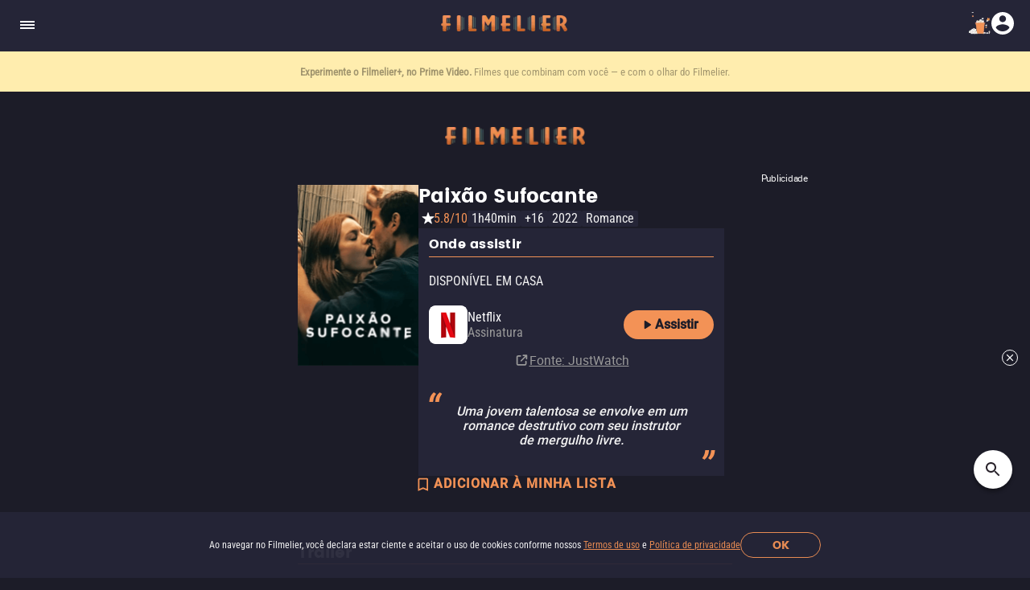

--- FILE ---
content_type: text/html; charset=utf-8
request_url: https://www.filmelier.com/br/filmes/20604/paixao-sufocante
body_size: 15762
content:
<!DOCTYPE html><html lang="pt-BR"><head><meta charSet="utf-8"/><meta name="viewport" content="width=device-width, initial-scale=1"/><script>
                window.dataLayer = window.dataLayer || [];
                function gtag(){dataLayer.push(arguments);}
                gtag('js', new Date());
                gtag('config', 'G-BG4GQQM47K');
              </script><script>
                var googletag = googletag || {};
                googletag.cmd = googletag.cmd || [];
              </script><meta property="og:image" content="https://media.filmelier.com/tit/wajAb1/thumb/no-limit_qffbsPs.jpeg"/><meta name="twitter:image" content="https://media.filmelier.com/tit/wajAb1/thumb/no-limit_qffbsPs.jpeg"/><script type="application/ld+json">{"@context":"https://schema.org","@type":"Movie","director":{"@type":"Person","name":"David M. Rosenthal","url":"https://www.filmelier.com/br/director/david-m-rosenthal"},"creator":[{"@type":"Person","name":"David M. Rosenthal"}],"actor":[{"@type":"Person","name":"Sofiane Zermani"},{"@type":"Person","name":"Camille Rowe"},{"@type":"Person","name":"César Domboy"},{"@type":"Person","name":"Zacharie Chasseriaud"},{"@type":"Person","name":"Alexandre Poole"}],"description":"Com um visual arrebatador, este drama conta a história de um amor profundo e destrutivo entre uma jovem talentosa e seu instrutor de mergulho livre.","duration":"PT1H40M","name":"Paixão Sufocante","genre":"Romance","image":{"@type":"ImageObject","url":"https://media.filmelier.com/tit/iXVlpA/poster/paixao-sufocante_14cP_cU.jpeg"},"trailer":{"@type":"VideoObject","name":"Paixão Sufocante - Trailer","description":"Com um visual arrebatador, este drama conta a história de um amor profundo e destrutivo entre uma jovem talentosa e seu instrutor de mergulho livre.","uploadDate":"2022-09-08T14:44:00Z","thumbnailUrl":"https://img.youtube.com/vi/3mLzxI2_pqo/maxresdefault.jpg","thumbnail":{"@type":"ImageObject","contentUrl":"https://img.youtube.com/vi/3mLzxI2_pqo/maxresdefault.jpg"},"embedUrl":"https://www.youtube.com/embed/3mLzxI2_pqo?rel=0","url":"https://www.youtube.com/embed/3mLzxI2_pqo?rel=0"},"aggregateRating":{"@type":"AggregateRating","worstRating":1,"bestRating":10,"ratingValue":5.8,"ratingCount":4020,"reviewCount":1}}</script><meta property="og:locale" content="pt-BR"/><meta property="og:locale:alternate" content="en"/><meta property="og:locale:alternate" content="es-MX"/><link rel="alternate" href="https://www.filmelier.com/movies/20603/no-limit" hrefLang="en"/><link rel="alternate" href="https://www.filmelier.com/br/filmes/20604/paixao-sufocante" hrefLang="pt-BR"/><link rel="alternate" href="https://www.filmelier.com/mx/peliculas/20605/sin-aliento" hrefLang="es-MX"/><meta name="twitter:domain" content="https://www.filmelier.com/br"/><link rel="preload" href="https://media.filmelier.com/tit/iXVlpA/poster/paixao-sufocante_14cP_cU.jpeg" as="image" fetchpriority="high"/><link rel="preload" href="https://i.ytimg.com/vi_webp/3mLzxI2_pqo/hqdefault.webp" as="image"/><meta name="next-head-count" content="16"/><meta http-equiv="X-UA-Compatible" content="IE=edge"/><meta name="robots" content="index, follow"/><meta name="author" content="Filmelier"/><meta name="twitter:card" content="summary_large_image"/><meta name="twitter:site" content="@FilmelierBR"/><meta name="twitter:creator" content="@FilmelierBR"/><meta property="og:site_name" content="Filmelier"/><meta property="og:type" content="website"/><meta property="og:image:width" content="476"/><meta property="og:image:height" content="248"/><meta property="fb:app_id" content="407385426350081"/><link rel="preconnect" href="https://media.filmelier.com"/><link rel="dns-prefetch" href="https://media.filmelier.com"/><link rel="preconnect" href="https://fonts.gstatic.com/s/roboto/v32/KFOlCnqEu92Fr1MmSU5fBBc4AMP6lQ.woff2"/><link rel="preconnect" href="https://fonts.gstatic.com/s/roboto/v32/KFOlCnqEu92Fr1MmWUlfBBc4AMP6lQ.woff2"/><link rel="preconnect" href="https://fonts.gstatic.com/s/roboto/v32/KFOmCnqEu92Fr1Mu4mxKKTU1Kg.woff2"/><link rel="preload" href="/fonts/Roboto/Roboto-Regular.woff2" as="font" type="font/woff2" crossorigin="anonymous"/><link rel="preload" href="/fonts/Poppins/Poppins-Bold.woff2" as="font" type="font/woff2" crossorigin="anonymous"/><link rel="preload" href="/fonts/Roboto/RobotoCondensed-Regular.woff2" as="font" type="font/woff2" crossorigin="anonymous"/><link rel="preload" href="/images/film_placeholder.webp" as="image" type="image/webp" crossorigin="anonymous"/><link rel="apple-touch-icon" sizes="57x57" href="https://static.filmelier.com/dist/images/favicon/apple-icon-57x57.png?v=1.45.0"/><link rel="apple-touch-icon" sizes="60x60" href="https://static.filmelier.com/dist/images/favicon/apple-icon-60x60.png?v=1.45.0"/><link rel="apple-touch-icon" sizes="72x72" href="https://static.filmelier.com/dist/images/favicon/apple-icon-72x72.png?v=1.45.0"/><link rel="apple-touch-icon" sizes="76x76" href="https://static.filmelier.com/dist/images/favicon/apple-icon-76x76.png?v=1.45.0"/><link rel="apple-touch-icon" sizes="114x114" href="https://static.filmelier.com/dist/images/favicon/apple-icon-114x114.png?v=1.45.0"/><link rel="apple-touch-icon" sizes="120x120" href="https://static.filmelier.com/dist/images/favicon/apple-icon-120x120.png?v=1.45.0"/><link rel="apple-touch-icon" sizes="144x144" href="https://static.filmelier.com/dist/images/favicon/apple-icon-144x144.png?v=1.45.0"/><link rel="apple-touch-icon" sizes="152x152" href="https://static.filmelier.com/dist/images/favicon/apple-icon-152x152.png?v=1.45.0"/><link rel="apple-touch-icon" sizes="180x180" href="https://static.filmelier.com/dist/images/favicon/apple-icon-180x180.png?v=1.45.0"/><link rel="icon" type="image/png" sizes="192x192" href="https://static.filmelier.com/dist/images/favicon/android-icon-192x192.png?v=1.45.0"/><link rel="icon" type="image/png" sizes="32x32" href="https://static.filmelier.com/dist/images/favicon/favicon-32x32.png?v=1.45.0"/><link rel="icon" type="image/png" sizes="96x96" href="https://static.filmelier.com/dist/images/favicon/favicon-96x96.png?v=1.45.0"/><link rel="icon" type="image/png" sizes="16x16" href="https://static.filmelier.com/dist/images/favicon/favicon-16x16.png?v=1.45.0"/><meta name="msapplication-TileColor" content="#1c1c28"/><meta name="msapplication-TileImage" content="https://static.filmelier.com/dist/images/favicon/ms-icon-144x144.png?v=1.45.0"/><meta name="theme-color" content="#1c1c28"/><script src="/region.js" async=""></script><script async="" src="https://fundingchoicesmessages.google.com/i/pub-1973017025763901?ers=1"></script><script>
                (function(){
                  function signalGooglefcPresent(){
                    if(!window.frames['googlefcPresent']){
                      if(document.body){
                        const iframe=document.createElement('iframe');
                        iframe.style='width:0;height:0;border:none;z-index:-1000;left:-1000px;top:-1000px;';
                        iframe.style.display='none';
                        iframe.name='googlefcPresent';
                        document.body.appendChild(iframe);
                      }else{
                        setTimeout(signalGooglefcPresent,0);
                      }
                    }
                  }
                  signalGooglefcPresent();
                })();
            </script><link data-next-font="" rel="preconnect" href="/" crossorigin="anonymous"/><link rel="preload" href="/_next/static/css/c9bdabaf75c18ba1.css" as="style"/><link rel="stylesheet" href="/_next/static/css/c9bdabaf75c18ba1.css" data-n-g=""/><link rel="preload" href="/_next/static/css/e1a41bd5fe32c3cc.css" as="style"/><link rel="stylesheet" href="/_next/static/css/e1a41bd5fe32c3cc.css" data-n-p=""/><noscript data-n-css=""></noscript><script defer="" nomodule="" src="/_next/static/chunks/polyfills-42372ed130431b0a.js"></script><script src="/_next/static/chunks/webpack-e8ab9ebb3d0bd8c8.js" defer=""></script><script src="/_next/static/chunks/framework-cbb6607db9902217.js" defer=""></script><script src="/_next/static/chunks/main-293e89bd87386835.js" defer=""></script><script src="/_next/static/chunks/pages/_app-8e5779b4a74c91ec.js" defer=""></script><script src="/_next/static/chunks/6001-2babb49249e79f8f.js" defer=""></script><script src="/_next/static/chunks/3913-a6597297f33ad54e.js" defer=""></script><script src="/_next/static/chunks/pages/movies/%5Bid%5D/%5Bslug%5D-8363300dafea2446.js" defer=""></script><script src="/_next/static/lMnwxhQDWH7_I5e26dnUj/_buildManifest.js" defer=""></script><script src="/_next/static/lMnwxhQDWH7_I5e26dnUj/_ssgManifest.js" defer=""></script></head><body><div id="__next"><div></div><header class="styles_headerContainer__5wTW5"></header><main><div class="styles_container__IUoCs  styles_container-with-top-bar-newsletter__VDLIP "><div id="top-bar-newsletter" class="styles_top-bar-newsletter-content__us5Pk" style="background-color:#FFEDAE"><div class="styles_top-bar-newsletter-text__Pur0Z styles_fade__59_kV"><p><span>Entre tantas op&ccedil;&otilde;es, <strong>receba o que mais vale seu tempo!</strong> </span>Toda sexta, no seu e-mail.</p></div></div><div class="styles_content__dPw2d  "><center class="styles_top-banner__3S7mR"><div></div></center><div class="styles_image-content__SDpEz"><div class="styles_image-title-rating-tags__rGYZy"><img data-src="https://media.filmelier.com/tit/iXVlpA/poster/paixao-sufocante_14cP_cU.jpeg" alt="Paixão Sufocante" draggable="false" title="Paixão Sufocante" fetchpriority="high" loading="eager" width="300" height="450" decoding="async" data-nimg="1" class="styles_image-film__Mv5XZ" style="color:transparent" src="https://media.filmelier.com/tit/iXVlpA/poster/paixao-sufocante_14cP_cU.jpeg"/><div class="styles_title-rating-tags__lvJrY"><h1 class="styles_title-film__lpdWd">Paixão Sufocante</h1><div class="styles_rating-tags__belEf"><svg xmlns="http://www.w3.org/2000/svg" width="24" height="24" viewBox="0 0 24 24" fill="none" class=""><path d="M11.5245 4.46353C11.6741 4.00287 12.3259 4.00287 12.4755 4.46353L13.9084 8.87336C13.9753 9.07937 14.1673 9.21885 14.3839 9.21885H19.0207C19.505 9.21885 19.7064 9.83866 19.3146 10.1234L15.5633 12.8488C15.3881 12.9761 15.3148 13.2018 15.3817 13.4078L16.8145 17.8176C16.9642 18.2783 16.437 18.6613 16.0451 18.3766L12.2939 15.6512C12.1186 15.5239 11.8814 15.5239 11.7061 15.6512L7.95488 18.3766C7.56303 18.6613 7.03578 18.2783 7.18546 17.8176L8.6183 13.4078C8.68524 13.2018 8.61191 12.9761 8.43667 12.8488L4.68544 10.1234C4.29358 9.83866 4.49497 9.21885 4.97933 9.21885H9.6161C9.83272 9.21885 10.0247 9.07937 10.0916 8.87336L11.5245 4.46353Z" fill="white"></path></svg><span class="styles_rating-film__Aata3">5.8/10</span><div class="styles_tags-film__vin2h">1h40min</div><div class="styles_tags-film__vin2h">+16</div><a class="styles_tags-film__vin2h" href="/br/filmes/2022">2022</a><a class="styles_tags-film__vin2h" href="/br/romance">Romance</a></div></div></div><div class="styles_content-film__186Rl"><div class="styles_content-film-presentation__jRIPR"><div class="styles_where-watch-container__bLej_"><div><h2>Onde assistir</h2><div class="styles_separator__Pr6Jz"></div></div><div class="styles_conditional-text__IWRUg"><p class="styles_conditional-text-upper__qHniV">Disponível em casa</p></div><div class="styles_where-to-watch-platforms__kVRRS"><div class="styles_where-watch-details__1kKHC"><div class="styles_where-watch-image-and-text__6CMng"><img src="https://media.filmelier.com//images/plataformas/icone_mobile/057c3fff7dbc3a0eaa00538f71dce850.png" alt="Netflix" width="48" height="48"/><div class="styles_where-watch-text__TMdHe"><p>Netflix</p><div class="flex"><span>Assinatura<!-- --> </span><span style="font-weight:700"></span></div></div></div><a target="_blank" class="styles_platform-button___Glr2" style="background-color:#F39256;color:#1C1C28" href="/br/checkout?id_filme=20604&amp;tipo=plataforma&amp;id_checkout=7"><svg xmlns="http://www.w3.org/2000/svg" width="20" height="20" viewBox="0 0 18 18" fill="none" class="linkButton"><g clip-path="url(#clip0_201_840)"><path d="M6 5.115V12.885C6 13.4775 6.6525 13.8375 7.155 13.515L13.26 9.63C13.725 9.3375 13.725 8.6625 13.26 8.3625L7.155 4.485C6.6525 4.1625 6 4.5225 6 5.115Z" fill="#1C1C28"></path></g><defs><clipPath id="clip0_201_840"><rect width="18" height="18" fill="#1C1C28"></rect></clipPath></defs></svg> <!-- -->Assistir</a></div><p class="styles_poweredBy___eRn1"><svg width="19" height="19" viewBox="0 0 19 19" fill="none" xmlns="http://www.w3.org/2000/svg"><path d="M11.1875 2.25C10.7208 2.25 10.3438 2.62705 10.3438 3.09375C10.3438 3.56045 10.7208 3.9375 11.1875 3.9375H13.3681L8.06035 9.24785C7.73076 9.57744 7.73076 10.1127 8.06035 10.4423C8.38994 10.7719 8.9252 10.7719 9.25479 10.4423L14.5625 5.13193V7.3125C14.5625 7.7792 14.9396 8.15625 15.4062 8.15625C15.8729 8.15625 16.25 7.7792 16.25 7.3125V3.09375C16.25 2.62705 15.8729 2.25 15.4062 2.25H11.1875ZM4.85938 3.09375C3.69395 3.09375 2.75 4.0377 2.75 5.20312V13.6406C2.75 14.8061 3.69395 15.75 4.85938 15.75H13.2969C14.4623 15.75 15.4062 14.8061 15.4062 13.6406V10.6875C15.4062 10.2208 15.0292 9.84375 14.5625 9.84375C14.0958 9.84375 13.7188 10.2208 13.7188 10.6875V13.6406C13.7188 13.8727 13.5289 14.0625 13.2969 14.0625H4.85938C4.62734 14.0625 4.4375 13.8727 4.4375 13.6406V5.20312C4.4375 4.97109 4.62734 4.78125 4.85938 4.78125H7.8125C8.2792 4.78125 8.65625 4.4042 8.65625 3.9375C8.65625 3.4708 8.2792 3.09375 7.8125 3.09375H4.85938Z" fill="#9A9A9A"></path></svg><a target="_blank" href="https://www.justwatch.com/br">Fonte<!-- -->: JustWatch</a></p></div></div><div class="styles_container__Ap_JC"><button type="button" class="styles_not-saved__Jsn9L"><svg xmlns="http://www.w3.org/2000/svg" width="24" height="24" viewBox="0 0 20 20" fill="none" class=""><path fill-rule="evenodd" clip-rule="evenodd" d="M12.75 2.25H5.25C4.425 2.25 3.75 2.925 3.75 3.75V15.75L9 13.5L14.25 15.75V3.75C14.25 2.925 13.575 2.25 12.75 2.25ZM12.75 13.5L9 11.865L5.25 13.5V3.75H12.75V13.5Z" fill="#FFF"></path><rect x="4.5" y="3" width="9" height="10"></rect><rect x="4.5" y="12" width="2" height="2"></rect><rect x="11.5" y="12" width="2" height="2"></rect></svg></button></div><div class="styles_storyline-film__tjy_g"><span class="styles_quotation-marks-initial__6XHYL"><svg xmlns="http://www.w3.org/2000/svg" width="20" height="20" viewBox="-3 0 20 20" fill="none" class=""><path d="M7.83594 12L8.35156 8.71875C8.52344 7.5625 8.85156 6.46094 9.33594 5.41406C9.82031 4.38281 10.4219 3.41406 11.1406 2.50781C11.8594 1.61719 12.6563 0.812501 13.5313 0.0937506L16.3906 1.94531C15.625 2.97656 14.9531 4.03125 14.375 5.10938C13.7969 6.20313 13.3906 7.38281 13.1563 8.64844L12.5703 12L7.83594 12ZM0.406252 12L0.921876 8.71875C1.09375 7.5625 1.42188 6.46094 1.90625 5.41406C2.39063 4.38281 2.99219 3.41406 3.71094 2.50781C4.42969 1.61719 5.22656 0.812501 6.10156 0.0937512L8.96094 1.94531C8.19531 2.97656 7.52344 4.03125 6.94531 5.10938C6.36719 6.20313 5.96094 7.38281 5.72656 8.64844L5.14063 12L0.406252 12Z" fill="#F39256"></path></svg></span><p class="styles_storyline__Spuw_">Uma jovem talentosa se envolve em um romance destrutivo com seu instrutor de mergulho livre.</p><span class="styles_quotation-marks-final__jXEFC"><svg xmlns="http://www.w3.org/2000/svg" width="20" height="20" viewBox="-2 -8 20 20" fill="none" class=""><path d="M9.16406 0L8.64844 3.28125C8.47656 4.4375 8.14844 5.53906 7.66406 6.58594C7.17969 7.61719 6.57812 8.58594 5.85938 9.49219C5.14062 10.3828 4.34375 11.1875 3.46875 11.9062L0.609375 10.0547C1.375 9.02344 2.04688 7.96875 2.625 6.89062C3.20312 5.79687 3.60938 4.61719 3.84375 3.35156L4.42969 0H9.16406ZM16.5938 0L16.0781 3.28125C15.9062 4.4375 15.5781 5.53906 15.0938 6.58594C14.6094 7.61719 14.0078 8.58594 13.2891 9.49219C12.5703 10.3828 11.7734 11.1875 10.8984 11.9062L8.03906 10.0547C8.80469 9.02344 9.47656 7.96875 10.0547 6.89062C10.6328 5.79687 11.0391 4.61719 11.2734 3.35156L11.8594 0H16.5938Z" fill="#F39256"></path></svg></span></div><div id="film-player" class="styles_full-movie-trailer__vVE8K"><h2>Trailer</h2><hr/><div class="styles_single-video__r7xT7"><div class="styles_youtube-player__dfbPN"><div id="" class=""></div></div></div></div></div><div class="styles_swiper-carousel-why-watch__fItRW"><div class="styles_swiper-header__kA87t"><div class="styles_swiper-title__TE5hZ"><h2>Por que assistir ao filme <i>Paixão Sufocante</i>?</h2></div></div><div class="swiper" style="width:100%"><div class="swiper-wrapper"><div class="swiper-slide styles_container-specialist-curator__mFoT9" data-swiper-slide-index="0"><div class="styles_comment-curator__ZgCL8"><p><span class=styles_quotation-marks__oT0cL>&quot;</span><span style="font-weight: 400;">A Netflix tem investido em dramas sobre romances intensos e destrutivos - e, nesse sentido, 'Paix&atilde;o Sufocante&rsquo; j&aacute; carrega no t&iacute;tulo o que estamos prestes a ver. O filme mostra a hist&oacute;ria de&nbsp; Roxana (Camille Rowe), uma mulher que foge de seus estudos, e Pascal Gauthier (Sofiane Zermani), um campe&atilde;o mundial de mergulho. Inspirado em fatos reais, Roxana se entrega perdidamente ao relacionamento e segue o amado ao redor do mundo, com seus campeonatos. Com cenas picantes e muito drama, o filme te faz refletir sobre quais os limites que devemos ter numa rela&ccedil;&atilde;o.</span><span class=styles_quotation-marks__oT0cL>&quot;</span></p></div><div class="styles_specialist-data__8F6va"><a href="/br/autor/filmelier"><img data-src="https://media.filmelier.com//images/curadores/imagem/902f260baa0ab679b22aa9a237437bfc.png" alt="Filmelier" draggable="false" title="Filmelier" loading="lazy" width="50" height="50" decoding="async" data-nimg="1" class="styles_specialist-image__LEmsi" style="color:transparent" src="https://media.filmelier.com//images/curadores/imagem/902f260baa0ab679b22aa9a237437bfc.png"/></a><div class="styles_specialist-info__6wY8n"><p><a href="/br/autor/filmelier">Filmelier</a></p><p class="styles_specialist-role__brQoC">As nossas sugestões</p></div></div></div></div></div></div><div class="styles_movie-of-the-day-container__p9EK2"><div class="styles_container-movie-of-the-day-movie-page__SaPyj"><div class="styles_left-side__M6uKb"><section class="styles_section-hint__BoNAm"><div class="styles_hint__iL6Tl"><span class="styles_quotation-marks-initial__ivd3s"><svg xmlns="http://www.w3.org/2000/svg" width="20" height="20" viewBox="-3 0 20 20" fill="none" class=""><path d="M7.83594 12L8.35156 8.71875C8.52344 7.5625 8.85156 6.46094 9.33594 5.41406C9.82031 4.38281 10.4219 3.41406 11.1406 2.50781C11.8594 1.61719 12.6563 0.812501 13.5313 0.0937506L16.3906 1.94531C15.625 2.97656 14.9531 4.03125 14.375 5.10938C13.7969 6.20313 13.3906 7.38281 13.1563 8.64844L12.5703 12L7.83594 12ZM0.406252 12L0.921876 8.71875C1.09375 7.5625 1.42188 6.46094 1.90625 5.41406C2.39063 4.38281 2.99219 3.41406 3.71094 2.50781C4.42969 1.61719 5.22656 0.812501 6.10156 0.0937512L8.96094 1.94531C8.19531 2.97656 7.52344 4.03125 6.94531 5.10938C6.36719 6.20313 5.96094 7.38281 5.72656 8.64844L5.14063 12L0.406252 12Z" fill="#F39256"></path></svg></span><p class="styles_description__0OtES">Dica: Em uma corrida pelo interior dos EUA, um carro vermelho descobre o valor da amizade.</p><span class="styles_quotation-marks-final__RCtUy"><svg xmlns="http://www.w3.org/2000/svg" width="20" height="20" viewBox="-2 -8 20 20" fill="none" class=""><path d="M9.16406 0L8.64844 3.28125C8.47656 4.4375 8.14844 5.53906 7.66406 6.58594C7.17969 7.61719 6.57812 8.58594 5.85938 9.49219C5.14062 10.3828 4.34375 11.1875 3.46875 11.9062L0.609375 10.0547C1.375 9.02344 2.04688 7.96875 2.625 6.89062C3.20312 5.79687 3.60938 4.61719 3.84375 3.35156L4.42969 0H9.16406ZM16.5938 0L16.0781 3.28125C15.9062 4.4375 15.5781 5.53906 15.0938 6.58594C14.6094 7.61719 14.0078 8.58594 13.2891 9.49219C12.5703 10.3828 11.7734 11.1875 10.8984 11.9062L8.03906 10.0547C8.80469 9.02344 9.47656 7.96875 10.0547 6.89062C10.6328 5.79687 11.0391 4.61719 11.2734 3.35156L11.8594 0H16.5938Z" fill="#F39256"></path></svg></span></div></section><section class="styles_section-gif__kKov_"><img data-src="/images/optimized/movie-of-the-day-optimized.webp" alt="movie_of_the_day_game" draggable="false" loading="lazy" decoding="async" data-nimg="fill" class="" style="position:absolute;height:100%;width:100%;left:0;top:0;right:0;bottom:0;color:transparent" src="/images/optimized/movie-of-the-day-optimized.webp"/></section></div><div class="styles_right-side__JPYKi"><h2>Você acha que consegue acertar o filme de hoje? 🤔</h2><section class="styles_section-description__k0Obs"><img data-src="/images/pop-corn-filmelier.webp" alt="Filme do dia" draggable="false" title="Filme do dia" loading="lazy" decoding="async" data-nimg="fill" class="" style="position:absolute;height:100%;width:100%;left:0;top:0;right:0;bottom:0;color:transparent" src="/images/pop-corn-filmelier.webp"/><p>Uma dica, 6 chances e todo dia <strong>um novo filme para adivinhar</strong></p></section><div class="styles_button-movie-of-the-day__a1DYG"><a target="_blank" rel="noreferrer" href="/br/filme-do-dia">Jogue agora</a></div></div></div></div><div class="style_container__JFiou"><div class="style_call-to-login__8rsFP"><h2></h2><span></span><button type="button"><svg xmlns="http://www.w3.org/2000/svg" width="18" height="18" viewBox="0 0 18 18" fill="none" class=""><g clip-path="url(#clip0_22032_2581)"><path d="M15.5 9C15.5 8.175 16.175 7.5 17 7.5V4.5C17 3.675 16.325 3 15.5 3H3.5C2.675 3 2.0075 3.675 2.0075 4.5V7.5C2.8325 7.5 3.5 8.175 3.5 9C3.5 9.825 2.8325 10.5 2 10.5V13.5C2 14.325 2.675 15 3.5 15H15.5C16.325 15 17 14.325 17 13.5V10.5C16.175 10.5 15.5 9.825 15.5 9ZM12.185 12.6L9.5 10.875L6.815 12.6L7.625 9.51L5.1575 7.4925L8.3375 7.305L9.5 4.35L10.655 7.3125L13.835 7.5L11.3675 9.5175L12.185 12.6Z" fill="#29232B"></path></g><defs><clipPath id="clip0_22032_2581"><rect width="18" height="18" fill="white" transform="translate(0.5)"></rect></clipPath></defs></svg> </button></div><div class="style_comments-list__sSAUt"><h2></h2><div class="style_comments-list-content__guReM"><p class="style_comments-list-empty__ymDvt"></p></div></div></div><div class="styles_center-banner-page-surprise__nXYXS"><center class="styles_center-banner-page__Ka1XF"><div></div></center><div class="styles_container-play-surpresa__Gg9Gt"><h2>Assista a filmes completos online</h2><p>Aperte o play agora e surpreenda-se!</p><a target="_blank" rel="noreferrer" href="/br/play/undefined/undefined"><svg xmlns="http://www.w3.org/2000/svg" width="22" height="22" viewBox="0 0 18 18" fill="none" class=""><g clip-path="url(#clip0_201_840)"><path d="M7.5 12.375L12 9L7.5 5.625V12.375ZM9 1.5C4.86 1.5 1.5 4.86 1.5 9C1.5 13.14 4.86 16.5 9 16.5C13.14 16.5 16.5 13.14 16.5 9C16.5 4.86 13.14 1.5 9 1.5ZM9 15C5.6925 15 3 12.3075 3 9C3 5.6925 5.6925 3 9 3C12.3075 3 15 5.6925 15 9C15 12.3075 12.3075 15 9 15Z" fill="#1C1C28"></path></g><defs><clipPath id="clip0_201_840"><rect width="18" height="18" fill="#1C1C28"></rect></clipPath></defs></svg>Play surpresa</a></div></div><div class="styles_synopsis-cast-technical-data__HzGKh"><div class="p-tabview p-component styles_tab-view-custom__XE4oF" data-pc-name="tabview" data-pc-section="root"><div class="p-tabview-nav-container" data-pc-section="navcontainer"><div class="p-tabview-nav-content" data-pc-section="navcontent"><ul class="p-tabview-nav styles_header-tab-view___aFL5" role="tablist" data-pc-section="nav"><li class="p-unselectable-text p-tabview-selected p-highlight styles_header-tab-panel-active__tEFIl" role="presentation" data-pc-name="" data-pc-section="header"><a id="null_header_0" role="tab" class="p-tabview-nav-link" tabindex="0" aria-controls="null_content_0" aria-selected="true" data-pc-section="headeraction"><span class="p-tabview-title" data-pc-section="headertitle"><h2>Sinopse</h2></span></a></li><li class="p-unselectable-text styles_header-tab-panel__7lM_b" role="presentation" data-pc-name="" data-pc-section="header"><a id="null_header_1" role="tab" class="p-tabview-nav-link" tabindex="0" aria-controls="null_content_1" aria-selected="false" data-pc-section="headeraction"><span class="p-tabview-title" data-pc-section="headertitle"><h2>Elenco</h2></span></a></li><li class="p-unselectable-text styles_header-tab-panel__7lM_b" role="presentation" data-pc-name="" data-pc-section="header"><a id="null_header_2" role="tab" class="p-tabview-nav-link" tabindex="0" aria-controls="null_content_2" aria-selected="false" data-pc-section="headeraction"><span class="p-tabview-title" data-pc-section="headertitle"><h2>Ficha técnica</h2></span></a></li><li class="p-tabview-ink-bar" style="display:none" data-pc-section="inkbar"></li></ul></div></div><div class="p-tabview-panels styles_tabview-container__lb1wP" data-pc-section="panelcontainer"><div id="null_content_0" class="styles_synopsis-tab__5cLKK styles_header-tab-panel-active__tEFIl p-tabview-panel" role="tabpanel" aria-labelledby="null_header_0" aria-hidden="false" data-pc-name="" data-pc-section="content">Com um visual arrebatador, este drama conta a história de um amor profundo e destrutivo entre uma jovem talentosa e seu instrutor de mergulho livre.</div><div id="null_content_1" class="styles_hidden-tab__TF8T1 styles_header-tab-panel__7lM_b p-tabview-panel p-hidden" role="tabpanel" aria-labelledby="null_header_1" aria-hidden="true" data-pc-name="" data-pc-section="content"><ul class="styles_cast-person__4gyTN"><li class="styles_person_name__nRCIC"><a href="/br/filmes/20604/paixao-sufocante">Sofiane Zermani</a></li><li class="styles_person_name__nRCIC"><a href="/br/filmes/20604/paixao-sufocante">Camille Rowe</a></li><li class="styles_person_name__nRCIC"><a href="/br/filmes/20604/paixao-sufocante">César Domboy</a></li><li class="styles_person_name__nRCIC"><a href="/br/filmes/20604/paixao-sufocante">Zacharie Chasseriaud</a></li><li class="styles_person_name__nRCIC"><a href="/br/filmes/20604/paixao-sufocante">Alexandre Poole</a></li></ul></div><div id="null_content_2" class="styles_hidden-tab__TF8T1 styles_header-tab-panel__7lM_b p-tabview-panel p-hidden" role="tabpanel" aria-labelledby="null_header_2" aria-hidden="true" data-pc-name="" data-pc-section="content"><ul><li><span class="styles_title-span__tezvH">Título</span><div class="styles_description-item__D6tRp">Paixão Sufocante</div></li><li><span class="styles_title-span__tezvH">Título Original</span><div class="styles_description-item__D6tRp">Sous Emprise</div></li><li><span class="styles_title-span__tezvH">Gênero</span><a class="styles_description-item__D6tRp" href="/br/romance">Romance</a></li><li><span class="styles_title-span__tezvH">Classificação</span><div class="styles_description-item__D6tRp">+16</div></li><li><span class="styles_title-span__tezvH">Duração</span><div class="styles_description-item__D6tRp">1h40min</div></li><li><span class="styles_title-span__tezvH">Ano de produção</span><div class="styles_description-item__D6tRp">2021</div></li><li><span class="styles_title-span__tezvH">Ano de lançamento</span><a class="styles_description-item__D6tRp" href="/br/filmes/2022">2022</a></li><li><span class="styles_title-span__tezvH">País</span><div class="styles_description-item__D6tRp"><span>França</span></div></li><li><span class="styles_title-span__tezvH">Diretor</span><div class="styles_description-item__D6tRp"><a href="/br/director/david-m-rosenthal">David M. Rosenthal</a></div></li><li><span class="styles_title-span__tezvH">Produtores</span><div class="styles_description-item__D6tRp"><span>Maxime Delauney</span><span> Mélanie Laurent</span><span> Romain Rousseau</span></div></li><li><span class="styles_title-span__tezvH">Roteiro</span><div class="styles_description-item__D6tRp"><span>David M. Rosenthal</span></div></li></ul></div></div></div></div><div class="styles_carousels-film__5qimc"><section class="styles_swiper-carousel-films__AjA_R"><div class="styles_swiper-header__kA87t"><div class="styles_swiper-title__TE5hZ"><h2>Você pode gostar</h2><hr/></div></div><div class="swiper" style="width:100%"><div class="swiper-wrapper"><div class="swiper-slide styles_container-films__MqiZK" data-swiper-slide-index="0"><div class="styles_list-container-item__2FYS_ styles_carousel__x0qLl"><button type="button" class="styles_not-saved__DmpLF styles_carousel__x0qLl"></button><a href="/br/filmes/96269/e-tempo-de-amar"><img data-src="https://media.filmelier.com/optimized/96269/swoosh/e-tempo-de-amar_mobile.webp" alt="Filmelier Image" draggable="false" title="É Tempo de Amar: Uma garçonete de hotel se envolve com um estudante rico durante o Festival de Cannes, mas ele esconde um segredo sombrio." loading="lazy" decoding="async" data-nimg="fill" class="styles_carousel__x0qLl" style="position:absolute;height:100%;width:100%;left:0;top:0;right:0;bottom:0;color:transparent" src="https://media.filmelier.com/optimized/96269/swoosh/e-tempo-de-amar_mobile.webp"/><div class="styles_title-infos__urZ45" style="gap:1px"><h3 class="styles_title__3AGJt">É Tempo de Amar</h3><div class="styles_rating-and-runtime-carousel__nwSIz"><p class="styles_imdb-rating__uv1dm">6.5/10</p><p class="styles_running-time__QEST8">2h5min</p></div></div></a></div></div><div class="swiper-slide styles_container-films__MqiZK" data-swiper-slide-index="1"><div class="styles_list-container-item__2FYS_ styles_carousel__x0qLl"><button type="button" class="styles_not-saved__DmpLF styles_carousel__x0qLl"></button><a href="/br/filmes/112777/uma-doce-disputa"><img data-src="https://media.filmelier.com/optimized/112777/swoosh/uma-doce-disputa_mobile.webp" alt="Filmelier Image" draggable="false" title="Uma Doce Disputa: Vivien e Chloe, primas com estilos diferentes, precisam se unir para salvar a padaria da família no Brooklyn." loading="lazy" decoding="async" data-nimg="fill" class="styles_carousel__x0qLl" style="position:absolute;height:100%;width:100%;left:0;top:0;right:0;bottom:0;color:transparent" src="https://media.filmelier.com/optimized/112777/swoosh/uma-doce-disputa_mobile.webp"/><div class="styles_title-infos__urZ45" style="gap:1px"><h3 class="styles_title__3AGJt">Uma Doce Disputa</h3><div class="styles_rating-and-runtime-carousel__nwSIz"><p class="styles_imdb-rating__uv1dm">--/10</p><p class="styles_running-time__QEST8">1h40min</p></div></div></a></div></div><div class="swiper-slide styles_container-films__MqiZK" data-swiper-slide-index="2"><div class="styles_list-container-item__2FYS_ styles_carousel__x0qLl"><button type="button" class="styles_not-saved__DmpLF styles_carousel__x0qLl"></button><a href="/br/filmes/115095/de-ferias-com-voce"><img data-src="https://media.filmelier.com/optimized/115095/swoosh/de-ferias-com-voce_mobile.webp" alt="Filmelier Image" draggable="false" title="De Férias com Você: Poppy e Alex, amigos de longa data, enfrentam suas diferenças enquanto passam uma semana de férias juntos, explorando o mundo e suas emoções." loading="lazy" decoding="async" data-nimg="fill" class="styles_carousel__x0qLl" style="position:absolute;height:100%;width:100%;left:0;top:0;right:0;bottom:0;color:transparent" src="https://media.filmelier.com/optimized/115095/swoosh/de-ferias-com-voce_mobile.webp"/><div class="styles_title-infos__urZ45" style="gap:1px"><h3 class="styles_title__3AGJt">De Férias com Você</h3><div class="styles_rating-and-runtime-carousel__nwSIz"><p class="styles_imdb-rating__uv1dm">--/10</p><p class="styles_running-time__QEST8">1h39min</p></div></div></a></div></div><div class="swiper-slide styles_container-films__MqiZK" data-swiper-slide-index="3"><div class="styles_list-container-item__2FYS_ styles_carousel__x0qLl"><button type="button" class="styles_not-saved__DmpLF styles_carousel__x0qLl"></button><a href="/br/filmes/25953/a-natureza-do-amor"><img data-src="https://media.filmelier.com/optimized/25953/swoosh/a-natureza-do-amor_mobile.webp" alt="Filmelier Image" draggable="false" title="A Natureza do Amor: Sophia, uma professora de 40 anos, questiona seus valores ao se envolver com Sylvain, um trabalhador braçal" loading="lazy" decoding="async" data-nimg="fill" class="styles_carousel__x0qLl" style="position:absolute;height:100%;width:100%;left:0;top:0;right:0;bottom:0;color:transparent" src="https://media.filmelier.com/optimized/25953/swoosh/a-natureza-do-amor_mobile.webp"/><div class="styles_title-infos__urZ45" style="gap:1px"><h3 class="styles_title__3AGJt">A Natureza do Amor</h3><div class="styles_rating-and-runtime-carousel__nwSIz"><p class="styles_imdb-rating__uv1dm">7/10</p><p class="styles_running-time__QEST8">1h52min</p></div></div></a></div></div><div class="swiper-slide styles_container-films__MqiZK" data-swiper-slide-index="4"><div class="styles_list-container-item__2FYS_ styles_carousel__x0qLl"><button type="button" class="styles_not-saved__DmpLF styles_carousel__x0qLl"></button><a href="/br/filmes/114899/outro-amor-fora-do-tempo"><img data-src="https://media.filmelier.com/optimized/114899/swoosh/outro-amor-fora-do-tempo_mobile.webp" alt="Filmelier Image" draggable="false" title="Outro Amor Fora do Tempo: Drayton, um promissor jogador de futebol americano, enfrenta a pressão das expectativas, enquanto Dallas, uma dançarina, reavalia seus sonhos. Juntos, lidam com o distanciamento e a autodescoberta." loading="lazy" decoding="async" data-nimg="fill" class="styles_carousel__x0qLl" style="position:absolute;height:100%;width:100%;left:0;top:0;right:0;bottom:0;color:transparent" src="https://media.filmelier.com/optimized/114899/swoosh/outro-amor-fora-do-tempo_mobile.webp"/><div class="styles_title-infos__urZ45" style="gap:1px"><h3 class="styles_title__3AGJt">Outro Amor Fora do Tempo</h3><div class="styles_rating-and-runtime-carousel__nwSIz"><p class="styles_imdb-rating__uv1dm">5.3/10</p><p class="styles_running-time__QEST8">1h41min</p></div></div></a></div></div><div class="swiper-slide styles_container-films__MqiZK" data-swiper-slide-index="5"><div class="styles_list-container-item__2FYS_ styles_carousel__x0qLl"><button type="button" class="styles_not-saved__DmpLF styles_carousel__x0qLl"></button><a href="/br/filmes/114893/love-and-wine"><img data-src="https://media.filmelier.com/optimized/114893/swoosh/love-and-wine_mobile.webp" alt="Filmelier Image" draggable="false" title="Love and Wine: Um herdeiro de uma famosa vinícola troca de identidade com o discreto amigo de infância para provar que sua sorte com as mulheres não depende do dinheiro." loading="lazy" decoding="async" data-nimg="fill" class="styles_carousel__x0qLl" style="position:absolute;height:100%;width:100%;left:0;top:0;right:0;bottom:0;color:transparent" src="https://media.filmelier.com/optimized/114893/swoosh/love-and-wine_mobile.webp"/><div class="styles_title-infos__urZ45" style="gap:1px"><h3 class="styles_title__3AGJt">Love and Wine</h3><div class="styles_rating-and-runtime-carousel__nwSIz"><p class="styles_imdb-rating__uv1dm">--/10</p><p class="styles_running-time__QEST8">1h49min</p></div></div></a></div></div><div class="swiper-slide styles_container-films__MqiZK" data-swiper-slide-index="6"><div class="styles_list-container-item__2FYS_ styles_carousel__x0qLl"><button type="button" class="styles_not-saved__DmpLF styles_carousel__x0qLl"></button><a href="/br/filmes/114778/dois-mundos-um-desejo"><img data-src="https://media.filmelier.com/optimized/114778/swoosh/dois-mundos-um-desejo_mobile.webp" alt="Filmelier Image" draggable="false" title="Dois Mundos, Um Desejo: Um arqueólogo renomado e um advogado pragmático se reencontram, enquanto seu laço infantil se transforma em uma conexão inquebrantável." loading="lazy" decoding="async" data-nimg="fill" class="styles_carousel__x0qLl" style="position:absolute;height:100%;width:100%;left:0;top:0;right:0;bottom:0;color:transparent" src="https://media.filmelier.com/optimized/114778/swoosh/dois-mundos-um-desejo_mobile.webp"/><div class="styles_title-infos__urZ45" style="gap:1px"><h3 class="styles_title__3AGJt">Dois Mundos, Um Desejo</h3><div class="styles_rating-and-runtime-carousel__nwSIz"><p class="styles_imdb-rating__uv1dm">5.8/10</p><p class="styles_running-time__QEST8">1h39min</p></div></div></a></div></div><div class="swiper-slide styles_container-films__MqiZK" data-swiper-slide-index="7"><div class="styles_list-container-item__2FYS_ styles_carousel__x0qLl"><button type="button" class="styles_not-saved__DmpLF styles_carousel__x0qLl"></button><a href="/br/filmes/114645/um-natal-ex-pecial"><img data-src="https://media.filmelier.com/optimized/114645/swoosh/um-natal-ex-pecial_mobile.webp" alt="Filmelier Image" draggable="false" title="Um Natal Ex-pecial: Um casal tenta ter um Natal amigável antes do divórcio, mas novos amores e sentimentos antigos complicam os planos." loading="lazy" decoding="async" data-nimg="fill" class="styles_carousel__x0qLl" style="position:absolute;height:100%;width:100%;left:0;top:0;right:0;bottom:0;color:transparent" src="https://media.filmelier.com/optimized/114645/swoosh/um-natal-ex-pecial_mobile.webp"/><div class="styles_title-infos__urZ45" style="gap:1px"><h3 class="styles_title__3AGJt">Um Natal Ex-pecial</h3><div class="styles_rating-and-runtime-carousel__nwSIz"><p class="styles_imdb-rating__uv1dm">5.4/10</p><p class="styles_running-time__QEST8">1h31min</p></div></div></a></div></div></div></div></section></div><div class="styles_movies-to-watch-at-home__y7_o_"><section class="styles_swiper-carousel-thumb__F8vgq"><div class="styles_swiper-header__kA87t"><div class="styles_swiper-title__TE5hZ"><a href="/br/list/lancamentos-da-semana-no-streaming"><h2>Filmes: lançamentos da semana nos streamings</h2><svg xmlns="http://www.w3.org/2000/svg" width="24" height="24" viewBox="0 2.5 30 30" fill="none" class=""><path fill-rule="evenodd" clip-rule="evenodd" d="M12.4998 7.5L10.7373 9.2625L16.4623 15L10.7373 20.7375L12.4998 22.5L19.9998 15L12.4998 7.5Z" fill="white"></path></svg></a></div><div class="styles_navigation-buttons__bdqTV"><button type="button" class="styles_film-previous-button__oQLym" aria-label="Previous" disabled=""><svg xmlns="http://www.w3.org/2000/svg" width="30" height="30" viewBox="0 0 30 30" fill="none" class=""><path fill-rule="evenodd" clip-rule="evenodd" d="M19.2625 9.2625L17.5 7.5L10 15L17.5 22.5L19.2625 20.7375L13.5375 15L19.2625 9.2625Z" fill="#746B77"></path></svg></button><button type="button" aria-label="Next" class="styles_film-next-button__ie9Cf"><svg xmlns="http://www.w3.org/2000/svg" width="30" height="30" viewBox="0 0 30 30" fill="none" class=""><path fill-rule="evenodd" clip-rule="evenodd" d="M12.4998 7.5L10.7373 9.2625L16.4623 15L10.7373 20.7375L12.4998 22.5L19.9998 15L12.4998 7.5Z" fill="#F39256"></path></svg></button></div></div><div class="swiper" style="width:100%"><div class="swiper-wrapper"><div class="swiper-slide styles_container-thumb__7CmvY styles_with-sinopse__LbFUL" data-swiper-slide-index="0"><a draggable="false" href="/br/filmes/115134/males"><img data-src="https://media.filmelier.com/tit/115133/thumb/thumba.webp" alt="Malês" draggable="false" loading="lazy" width="165" height="245" decoding="async" data-nimg="1" class="" style="color:transparent" src="https://media.filmelier.com/tit/115133/thumb/thumba.webp"/><h3>Malês</h3></a><p>MALÊS é uma jornada de resistência e coragem, ambientada na vibrante Salvador de 1835. Durante seu casamento, dois jovens muçulmanos são arrancados de sua terra natal na África e escravizados no Brasil. Separados pelo destino cruel, ambos lutam para sobreviver e reencontrar-se, enquanto se veem envolvidos na maior insurreição de escravizados da história do Brasil: a Revolta dos Malês.</p></div><div class="swiper-slide styles_container-thumb__7CmvY styles_with-sinopse__LbFUL" data-swiper-slide-index="1"><a draggable="false" href="/br/filmes/114666/memorias-de-um-verao"><img data-src="https://media.filmelier.com/images/tit/114665/thumb/the-summer-book50570.webp" alt="Memórias de um Verão" draggable="false" loading="lazy" width="165" height="245" decoding="async" data-nimg="1" class="" style="color:transparent" src="https://media.filmelier.com/images/tit/114665/thumb/the-summer-book50570.webp"/><h3>Memórias de um Verão</h3></a><p>Com a indicada ao Oscar Glenn Close. Após uma grande perda, Sophia, de 9 anos, passa o verão em uma pequena ilha da Finlândia com a sua avó. Juntas, vão aprender sobre o luto, a natureza e criar um laço profundo.</p></div><div class="swiper-slide styles_container-thumb__7CmvY styles_with-sinopse__LbFUL" data-swiper-slide-index="2"><a draggable="false" href="/br/filmes/115146/dinheiro-suspeito"><img data-src="https://media.filmelier.com/images/tit/115145/thumb/the-rip71212.webp" alt="Dinheiro Suspeito" draggable="false" loading="lazy" width="165" height="245" decoding="async" data-nimg="1" class="" style="color:transparent" src="https://media.filmelier.com/images/tit/115145/thumb/the-rip71212.webp"/><h3>Dinheiro Suspeito</h3></a><p>Uma equipe de policiais de Miami encontra milhões de dólares em um esconderijo abandonado, acabando com a confiança entre eles. Quando outras forças descobrem o tamanho da apreensão, a história toda é colocada em dúvida. Agora, ninguém pode confiar em ninguém.</p></div><div class="swiper-slide styles_container-thumb__7CmvY styles_with-sinopse__LbFUL" data-swiper-slide-index="3"><a draggable="false" href="/br/filmes/115137/carga-final"><img data-src="https://media.filmelier.com/images/tit/115136/thumb/the-final-run4338.webp" alt="Carga Final" draggable="false" loading="lazy" width="165" height="245" decoding="async" data-nimg="1" class="" style="color:transparent" src="https://media.filmelier.com/images/tit/115136/thumb/the-final-run4338.webp"/><h3>Carga Final</h3></a><p>Com Pierce Butler, um ex-marinheiro e antigo traficante de maconha volta à clandestinidade para ajudar a esposa em estado terminal. Num último risco, ele enfrenta o passado e luta pela redenção.</p></div><div class="swiper-slide styles_container-thumb__7CmvY styles_with-sinopse__LbFUL" data-swiper-slide-index="4"><a draggable="false" href="/br/filmes/20474/operacao-hunt"><img data-src="https://media.filmelier.com/tit/RrwaQF/thumb/hunt_S4HDvuM.jpeg" alt="Operação Hunt" draggable="false" loading="lazy" width="165" height="245" decoding="async" data-nimg="1" class="" style="color:transparent" src="https://media.filmelier.com/tit/RrwaQF/thumb/hunt_S4HDvuM.jpeg"/><h3>Operação Hunt</h3></a><p>A suspeita de um espião norte-coreano infiltrado no serviço secreto Coréia do Sul gera desconfiança e coloca em risco a vida do presidente. Dois agentes rivais tentarão descobrir a verdade por trás de traições e conspirações. Baseado em eventos reais.</p></div><div class="swiper-slide styles_container-thumb__7CmvY styles_with-sinopse__LbFUL" data-swiper-slide-index="5"><a draggable="false" href="/br/filmes/114524/operacao-maldoror"><img data-src="https://media.filmelier.com/images/tit/114523/thumb/maldoror44317.webp" alt="Operação Maldoror" draggable="false" loading="lazy" width="165" height="245" decoding="async" data-nimg="1" class="" style="color:transparent" src="https://media.filmelier.com/images/tit/114523/thumb/maldoror44317.webp"/><h3>Operação Maldoror</h3></a><p>O policial Paul Chartier decide fazer justiça com as próprias mãos depois de falhar em uma missão em busca do responsável pelo desaparecimento de duas jovens.</p></div><div class="swiper-slide styles_container-thumb__7CmvY styles_with-sinopse__LbFUL" data-swiper-slide-index="6"><a draggable="false" href="/br/filmes/113409/a-paisana"><img data-src="https://media.filmelier.com/images/tit/113408/thumb/plainclothes77416.webp" alt="À Paisana" draggable="false" loading="lazy" width="165" height="245" decoding="async" data-nimg="1" class="" style="color:transparent" src="https://media.filmelier.com/images/tit/113408/thumb/plainclothes77416.webp"/><h3>À Paisana</h3></a><p>Um promissor agente infiltrado designado para atrair e prender homens gays desafia as ordens profissionais quando se apaixona por um dos alvos.</p></div><div class="swiper-slide styles_container-thumb__7CmvY styles_with-sinopse__LbFUL" data-swiper-slide-index="7"><a draggable="false" href="/br/filmes/19373/graca-e-coragem"><img data-src="https://media.filmelier.com/tit/MNpSfH/thumb/grace-and-grit_gZiwJtI.jpeg" alt="Graça e Coragem" draggable="false" loading="lazy" width="165" height="245" decoding="async" data-nimg="1" class="" style="color:transparent" src="https://media.filmelier.com/tit/MNpSfH/thumb/grace-and-grit_gZiwJtI.jpeg"/><h3>Graça e Coragem</h3></a><p>Nesta inspiradora história real baseada no livro do aclamado pensador Ken Wilber, um casal tem seu casamento abalado com a descoberta de uma doença. Juntos, eles lutarão para dar sentido a esse desafio e descobrir o verdadeiro significado de amor eterno.</p></div></div></div></section></div></div></div></div></div><div id="amplified_100006407"></div><div id="amplified_100006542"></div></main></div><script id="__NEXT_DATA__" type="application/json">{"props":{"pageProps":{"session_user":null,"top_bar_newsletter_data":{"text_1":"\u003cp\u003e\u003cspan\u003eEntre tantas op\u0026ccedil;\u0026otilde;es, \u003cstrong\u003ereceba o que mais vale seu tempo!\u003c/strong\u003e \u003c/span\u003eToda sexta, no seu e-mail.\u003c/p\u003e","text_2":"\u003cp\u003e\u003cstrong\u003e\u003cspan\u003e\u003ca href=\"https://www.primevideo.com/storefront/subscription/filmelierplusbr\" target=\"_blank\"\u003eExperimente o Filmelier+, no Prime Video.\u003c/a\u003e\u003c/span\u003e\u003c/strong\u003e\u003ca href=\"https://www.primevideo.com/storefront/subscription/filmelierplusbr\" target=\"_blank\"\u003e \u003c/a\u003e\u003cspan\u003e\u003ca href=\"https://www.primevideo.com/storefront/subscription/filmelierplusbr\" target=\"_blank\"\u003eFilmes que combinam com voc\u0026ecirc;\u0026nbsp;\u0026mdash; e com o olhar do Filmelier.\u003c/a\u003e\u003c/span\u003e\u003c/p\u003e","text_3":"\u003cp\u003e\u003cspan\u003e\u003ca href=\"https://www.filmelier.com/br/filme-do-dia\" target=\"_blank\"\u003eUm filme por dia. Uma \u0026uacute;nica dica. Seis tentativas para acertar.\u0026nbsp;\u003c/a\u003e\u003c/span\u003e\u003ca href=\"https://www.filmelier.com/br/filme-do-dia\"\u003e\u003cstrong\u003eConsegue adivinhar o filme de hoje?\u003c/strong\u003e\u003c/a\u003e\u003c/p\u003e","color":"#FFEDAE"},"imagem_cartaz":"https://media.filmelier.com/tit/iXVlpA/poster/paixao-sufocante_14cP_cU.jpeg","complete_url":"https://www.filmelier.com/br/filmes/20604/paixao-sufocante","hostname":"https://www.filmelier.com","dimensions_image":{"height":223,"width":149,"type":"png"},"props_premiere_banner":null,"banner_platform_integration":{"has_ad_sale":false,"props":null},"button_platform_integration":{"has_ad_sale":false,"props":null},"platforms_platform_integration":[],"props_banner_top":null,"film":{"id_filme":20604,"id_regiao":2,"titulo":"Paixão Sufocante","titulo_original":"Sous Emprise","paises":["França"],"slug":"paixao-sufocante","imagem_cartaz":"https://media.filmelier.com/tit/iXVlpA/poster/paixao-sufocante_14cP_cU.jpeg","imagem_thumb":"https://media.filmelier.com/tit/wajAb1/thumb/no-limit_qffbsPs.jpeg","full_movie":null,"trailer":"3mLzxI2_pqo","imdb":5.8,"imdb_id":"tt1499525","genero":{"nome":"Romance","slug":"romance"},"faixa_etaria":"+16","storyline":"Uma jovem talentosa se envolve em um romance destrutivo com seu instrutor de mergulho livre.","onde_assistir":{"cinemas":[],"plataformas":[{"id":7,"nome":"Netflix","icone":"/images/plataformas/icone_mobile/057c3fff7dbc3a0eaa00538f71dce850.png","tipo":"sign","url":"/checkout?id_filme=20604\u0026tipo=plataforma\u0026id_checkout=7","featured":null,"button_color":null,"text_color":null,"vendor_id":null,"codigo_afiliado":null,"source":"filmelier","checkout":1,"where_to_watch_order":18}]},"porque_assistir":{"titulo":"Por que assistir ao filme \u003ci\u003ePaixão Sufocante\u003c/i\u003e?","curadorias":[{"comentario":"\u003cp\u003e\u003cspan style=\"font-weight: 400;\"\u003eA Netflix tem investido em dramas sobre romances intensos e destrutivos - e, nesse sentido, 'Paix\u0026atilde;o Sufocante\u0026rsquo; j\u0026aacute; carrega no t\u0026iacute;tulo o que estamos prestes a ver. O filme mostra a hist\u0026oacute;ria de\u0026nbsp; Roxana (Camille Rowe), uma mulher que foge de seus estudos, e Pascal Gauthier (Sofiane Zermani), um campe\u0026atilde;o mundial de mergulho. Inspirado em fatos reais, Roxana se entrega perdidamente ao relacionamento e segue o amado ao redor do mundo, com seus campeonatos. Com cenas picantes e muito drama, o filme te faz refletir sobre quais os limites que devemos ter numa rela\u0026ccedil;\u0026atilde;o.\u003c/span\u003e\u003c/p\u003e","nome":"Filmelier","imagem_url":"/images/curadores/imagem/902f260baa0ab679b22aa9a237437bfc.png","cargo":"As nossas sugestões","curador_slug":"filmelier"}]},"sinopse":"Com um visual arrebatador, este drama conta a história de um amor profundo e destrutivo entre uma jovem talentosa e seu instrutor de mergulho livre.","elenco":[{"id_ator":14933,"nome":"Sofiane Zermani","slug":"sofiane-zermani","personagens":null},{"id_ator":22879,"nome":"Camille Rowe","slug":"camille-rowe","personagens":null},{"id_ator":23707,"nome":"César Domboy","slug":"cesar-domboy","personagens":null},{"id_ator":26200,"nome":"Zacharie Chasseriaud","slug":"zacharie-chasseriaud","personagens":null},{"id_ator":26205,"nome":"Alexandre Poole","slug":"alexandre-poole","personagens":null}],"ficha_tecnica":{"genero":{"nome":"Romance","slug":"romance"},"duracao":100,"classificacao":"+16","ano_lancamento":2022,"ano_producao":2021,"producao":["Maxime Delauney"," Mélanie Laurent"," Romain Rousseau"],"roteiro":["David M. Rosenthal"],"diretores":[{"nome":"David M. Rosenthal","slug":"david-m-rosenthal"}],"premios":[],"festivais":[]},"meta_title":"Paixão Sufocante - Filme 2022  - Dir. David M. Rosenthal | Filmelier","meta_description":"Paixão Sufocante: A Netflix tem investido em dramas sobre romances intensos e destrutivos - e, nesse sentido, 'Paixo Sufocante j carrega no ttulo o que estamos prestes...","schema":{"@context":"https://schema.org","@type":"Movie","director":{"@type":"Person","name":"David M. Rosenthal","url":"https://www.filmelier.com/br/director/david-m-rosenthal"},"creator":[{"@type":"Person","name":"David M. Rosenthal"}],"actor":[{"@type":"Person","name":"Sofiane Zermani"},{"@type":"Person","name":"Camille Rowe"},{"@type":"Person","name":"César Domboy"},{"@type":"Person","name":"Zacharie Chasseriaud"},{"@type":"Person","name":"Alexandre Poole"}],"description":"Com um visual arrebatador, este drama conta a história de um amor profundo e destrutivo entre uma jovem talentosa e seu instrutor de mergulho livre.","duration":"PT1H40M","name":"Paixão Sufocante","genre":"Romance","image":{"@type":"ImageObject","url":"https://media.filmelier.com/tit/iXVlpA/poster/paixao-sufocante_14cP_cU.jpeg"},"trailer":{"@type":"VideoObject","name":"Paixão Sufocante - Trailer","description":"Com um visual arrebatador, este drama conta a história de um amor profundo e destrutivo entre uma jovem talentosa e seu instrutor de mergulho livre.","uploadDate":"2022-09-08T14:44:00Z","thumbnailUrl":"https://img.youtube.com/vi/3mLzxI2_pqo/maxresdefault.jpg","thumbnail":{"@type":"ImageObject","contentUrl":"https://img.youtube.com/vi/3mLzxI2_pqo/maxresdefault.jpg"},"embedUrl":"https://www.youtube.com/embed/3mLzxI2_pqo?rel=0","url":"https://www.youtube.com/embed/3mLzxI2_pqo?rel=0"},"aggregateRating":{"@type":"AggregateRating","worstRating":1,"bestRating":10,"ratingValue":5.8,"ratingCount":4020,"reviewCount":1}},"statuses":{"isComingSoonBothVodAndCinema":false,"isCinemaComingSoonWithReleaseDate":false,"isVodComingSoon":false,"isCinemaComingSoon":false,"isCinemaInPreOrderWithReleaseDate":false,"isCinemaInPreOrder":false,"isCinemaReleased":false,"isCinemaOutOfScreens":false,"isCinemaUnavailable":true,"isVodComingSoonWithAvailableDate":false,"isVodInPreOrderWithAvailableDate":false,"isVodInPreOrder":false,"isVodAvailable":true,"isVodUnavailable":false},"cinema_pre_order_starts_at":null,"cinema_release_at":null,"cinema_out_of_screens_at":null,"vod_pre_order_starts_at":null,"vod_available_at":"2022-09-09T00:00:00Z","vod_available_until":null,"the_movie_is":[{"nome":"Dramático","slug":"dramatico"},{"nome":"Intenso","slug":"intenso"},{"nome":"Intrigante","slug":"intrigante"},{"nome":"Forte","slug":"forte"},{"nome":"Empolgante","slug":"empolgante"}],"profile":[{"nome":"Conflicto","slug":"conflicto"},{"nome":"Melodrama","slug":"melodrama"},{"nome":"Psicología","slug":"psicologia"},{"nome":"Social","slug":"social"}],"about":[{"nome":"Comportamento","slug":"comportamento"},{"nome":"Encontros","slug":"encontros"},{"nome":"Vida","slug":"vida"},{"nome":"Superação","slug":"superacao"},{"nome":"Romanticismo","slug":"romanticismo"},{"nome":"Esporte","slug":"esporte"}],"origin":[{"nome":"Europeu","slug":"europeu"},{"nome":"Francês","slug":"frances"}],"canonical":[{"id_filme":20603,"slug":"no-limit","region":"WW"},{"id_filme":20604,"slug":"paixao-sufocante","region":"BR"},{"id_filme":20605,"slug":"sin-aliento","region":"MX"}],"checkout":1,"seal_image":null,"seal_name":null,"seal_link":null,"justwatch_path":"/br/filme/sous-emprise","justwatch_ranks":null,"meta_tag_image":null},"movies_to_watch_at_home":{"titulo":"Filmes: lançamentos da semana nos streamings","url":"lancamentos-da-semana-no-streaming","content":[{"id_filme":115134,"titulo":"Malês","url":"lancamentos-da-semana-no-streaming","slug":"males","imagem_thumb":"https://media.filmelier.com/tit/115133/thumb/thumba.webp","sinopse":"MALÊS é uma jornada de resistência e coragem, ambientada na vibrante Salvador de 1835. Durante seu casamento, dois jovens muçulmanos são arrancados de sua terra natal na África e escravizados no Brasil. Separados pelo destino cruel, ambos lutam para sobreviver e reencontrar-se, enquanto se veem envolvidos na maior insurreição de escravizados da história do Brasil: a Revolta dos Malês."},{"id_filme":114666,"titulo":"Memórias de um Verão","url":"lancamentos-da-semana-no-streaming","slug":"memorias-de-um-verao","imagem_thumb":"/images/tit/114665/thumb/the-summer-book50570.webp","sinopse":"Com a indicada ao Oscar Glenn Close. Após uma grande perda, Sophia, de 9 anos, passa o verão em uma pequena ilha da Finlândia com a sua avó. Juntas, vão aprender sobre o luto, a natureza e criar um laço profundo."},{"id_filme":115146,"titulo":"Dinheiro Suspeito","url":"lancamentos-da-semana-no-streaming","slug":"dinheiro-suspeito","imagem_thumb":"/images/tit/115145/thumb/the-rip71212.webp","sinopse":"Uma equipe de policiais de Miami encontra milhões de dólares em um esconderijo abandonado, acabando com a confiança entre eles. Quando outras forças descobrem o tamanho da apreensão, a história toda é colocada em dúvida. Agora, ninguém pode confiar em ninguém."},{"id_filme":115137,"titulo":"Carga Final","url":"lancamentos-da-semana-no-streaming","slug":"carga-final","imagem_thumb":"/images/tit/115136/thumb/the-final-run4338.webp","sinopse":"Com Pierce Butler, um ex-marinheiro e antigo traficante de maconha volta à clandestinidade para ajudar a esposa em estado terminal. Num último risco, ele enfrenta o passado e luta pela redenção."},{"id_filme":20474,"titulo":"Operação Hunt","url":"lancamentos-da-semana-no-streaming","slug":"operacao-hunt","imagem_thumb":"https://media.filmelier.com/tit/RrwaQF/thumb/hunt_S4HDvuM.jpeg","sinopse":"A suspeita de um espião norte-coreano infiltrado no serviço secreto Coréia do Sul gera desconfiança e coloca em risco a vida do presidente. Dois agentes rivais tentarão descobrir a verdade por trás de traições e conspirações. Baseado em eventos reais."},{"id_filme":114524,"titulo":"Operação Maldoror","url":"lancamentos-da-semana-no-streaming","slug":"operacao-maldoror","imagem_thumb":"/images/tit/114523/thumb/maldoror44317.webp","sinopse":"O policial Paul Chartier decide fazer justiça com as próprias mãos depois de falhar em uma missão em busca do responsável pelo desaparecimento de duas jovens."},{"id_filme":113409,"titulo":"À Paisana","url":"lancamentos-da-semana-no-streaming","slug":"a-paisana","imagem_thumb":"/images/tit/113408/thumb/plainclothes77416.webp","sinopse":"Um promissor agente infiltrado designado para atrair e prender homens gays desafia as ordens profissionais quando se apaixona por um dos alvos."},{"id_filme":19373,"titulo":"Graça e Coragem","url":"lancamentos-da-semana-no-streaming","slug":"graca-e-coragem","imagem_thumb":"https://media.filmelier.com/tit/MNpSfH/thumb/grace-and-grit_gZiwJtI.jpeg","sinopse":"Nesta inspiradora história real baseada no livro do aclamado pensador Ken Wilber, um casal tem seu casamento abalado com a descoberta de uma doença. Juntos, eles lutarão para dar sentido a esse desafio e descobrir o verdadeiro significado de amor eterno."}]},"movies_by_genre":{"titulo":"Você pode gostar","films":[{"id_filme":96269,"titulo":"É Tempo de Amar","duracao":125,"imagem_cartaz":"/images/tit/96269/poster/le-temps-daimer74924.webp","swoosh_mobile":"/optimized/96269/swoosh/e-tempo-de-amar_mobile.webp","swoosh_tablet":"/optimized/96269/swoosh/e-tempo-de-amar_tablet.webp","swoosh_desktop":"/optimized/96269/swoosh/e-tempo-de-amar_desktop.webp","imagem_thumb":"/images/tit/96268/thumb/le-temps-daimer71115.webp","slug":"e-tempo-de-amar","imdb":6.5,"imdb_rating_count":null,"storyline":"Uma garçonete de hotel se envolve com um estudante rico durante o Festival de Cannes, mas ele esconde um segredo sombrio.","saved":0},{"id_filme":112777,"titulo":"Uma Doce Disputa","duracao":100,"imagem_cartaz":"/images/tit/112777/poster/my-bakery-in-brooklyn73409.webp","swoosh_mobile":"/optimized/112777/swoosh/uma-doce-disputa_mobile.webp","swoosh_tablet":"/optimized/112777/swoosh/uma-doce-disputa_tablet.webp","swoosh_desktop":"/optimized/112777/swoosh/uma-doce-disputa_desktop.webp","imagem_thumb":"/images/tit/8612/thumb/my-bakery-in-brooklyn83935.webp","slug":"uma-doce-disputa","imdb":null,"imdb_rating_count":1855,"storyline":"Vivien e Chloe, primas com estilos diferentes, precisam se unir para salvar a padaria da família no Brooklyn.","saved":0},{"id_filme":115095,"titulo":"De Férias com Você","duracao":99,"imagem_cartaz":"https://media.filmelier.com/tit/115095/thumb/covera.webp","swoosh_mobile":"/optimized/115095/swoosh/de-ferias-com-voce_mobile.webp","swoosh_tablet":"/optimized/115095/swoosh/de-ferias-com-voce_tablet.webp","swoosh_desktop":"/optimized/115095/swoosh/de-ferias-com-voce_desktop.webp","imagem_thumb":"https://media.filmelier.com/tit/115094/thumb/thumba.webp","slug":"de-ferias-com-voce","imdb":0,"imdb_rating_count":0,"storyline":"Poppy e Alex, amigos de longa data, enfrentam suas diferenças enquanto passam uma semana de férias juntos, explorando o mundo e suas emoções.","saved":0},{"id_filme":25953,"titulo":"A Natureza do Amor","duracao":112,"imagem_cartaz":"https://media.filmelier.com/tit/5jD5hW/poster/a-natureza-do-amor_Ug4HyHQ.jpeg","swoosh_mobile":"/optimized/25953/swoosh/a-natureza-do-amor_mobile.webp","swoosh_tablet":"/optimized/25953/swoosh/a-natureza-do-amor_tablet.webp","swoosh_desktop":"/optimized/25953/swoosh/a-natureza-do-amor_desktop.webp","imagem_thumb":"https://media.filmelier.com/tit/u4i1uk/thumb/the-nature-of-love_iWsIW8M.jpeg","slug":"a-natureza-do-amor","imdb":7,"imdb_rating_count":null,"storyline":"Sophia, uma professora de 40 anos, questiona seus valores ao se envolver com Sylvain, um trabalhador braçal","saved":0},{"id_filme":114899,"titulo":"Outro Amor Fora do Tempo","duracao":101,"imagem_cartaz":"/images/tit/114899/poster/sidelined-2-intercepted67304.webp","swoosh_mobile":"/optimized/114899/swoosh/outro-amor-fora-do-tempo_mobile.webp","swoosh_tablet":"/optimized/114899/swoosh/outro-amor-fora-do-tempo_tablet.webp","swoosh_desktop":"/optimized/114899/swoosh/outro-amor-fora-do-tempo_desktop.webp","imagem_thumb":"/images/tit/114898/thumb/sidelined-2-intercepted10075.webp","slug":"outro-amor-fora-do-tempo","imdb":5.3,"imdb_rating_count":375,"storyline":"Drayton, um promissor jogador de futebol americano, enfrenta a pressão das expectativas, enquanto Dallas, uma dançarina, reavalia seus sonhos. Juntos, lidam com o distanciamento e a autodescoberta.","saved":0},{"id_filme":114893,"titulo":"Love and Wine","duracao":109,"imagem_cartaz":"/images/tit/114893/poster/love-and-wine71323.webp","swoosh_mobile":"/optimized/114893/swoosh/love-and-wine_mobile.webp","swoosh_tablet":"/optimized/114893/swoosh/love-and-wine_tablet.webp","swoosh_desktop":"/optimized/114893/swoosh/love-and-wine_desktop.webp","imagem_thumb":null,"slug":"love-and-wine","imdb":null,"imdb_rating_count":null,"storyline":"Um herdeiro de uma famosa vinícola troca de identidade com o discreto amigo de infância para provar que sua sorte com as mulheres não depende do dinheiro.","saved":0},{"id_filme":114778,"titulo":"Dois Mundos, Um Desejo","duracao":99,"imagem_cartaz":"/images/tit/114778/poster/iki-duenya-bir-dilek54208.webp","swoosh_mobile":"/optimized/114778/swoosh/dois-mundos-um-desejo_mobile.webp","swoosh_tablet":"/optimized/114778/swoosh/dois-mundos-um-desejo_tablet.webp","swoosh_desktop":"/optimized/114778/swoosh/dois-mundos-um-desejo_desktop.webp","imagem_thumb":"/images/tit/114777/thumb/iki-duenya-bir-dilek12293.webp","slug":"dois-mundos-um-desejo","imdb":5.8,"imdb_rating_count":0,"storyline":"Um arqueólogo renomado e um advogado pragmático se reencontram, enquanto seu laço infantil se transforma em uma conexão inquebrantável.","saved":0},{"id_filme":114645,"titulo":"Um Natal Ex-pecial","duracao":91,"imagem_cartaz":"/images/tit/114645/poster/a-merry-little-ex-mas52633.webp","swoosh_mobile":"/optimized/114645/swoosh/um-natal-ex-pecial_mobile.webp","swoosh_tablet":"/optimized/114645/swoosh/um-natal-ex-pecial_tablet.webp","swoosh_desktop":"/optimized/114645/swoosh/um-natal-ex-pecial_desktop.webp","imagem_thumb":"/images/tit/114644/thumb/a-merry-little-ex-mas4980.webp","slug":"um-natal-ex-pecial","imdb":5.4,"imdb_rating_count":null,"storyline":"Um casal tenta ter um Natal amigável antes do divórcio, mas novos amores e sentimentos antigos complicam os planos.","saved":0}]},"recommended_by_user":{"id":null,"recommended":false,"logged_in":false},"global_settings":{"ad_type_premiere":1,"ad_type_pop_star":2,"ad_type_filmstripe":3,"ad_type_checkout":4,"ad_type_banner_top":5,"ad_type_platform_integration":6,"ad_types_user_view_always_shows":[2,3,4,5,6],"filmelier_auth_provider_email":1,"filmelier_auth_provider_google":3,"filmelier_auth_provider_facebook":2,"user_action_recommend_filmelier_plus":1,"user_action_save_movie":2,"wordle_type_extra_points_share_facebook":2,"wordle_type_extra_points_share_instagram":1,"wordle_type_extra_points_share_x":3,"wordle_type_extra_points_share_whatsapp":4},"movie_saved_by_user":{"saved":false},"metaTags":{"metaCanonical":"https://www.filmelier.com/br/filmes/20604/paixao-sufocante","metaLocale":"pt-BR","metaLocaleAlternate":["en","es-MX"]},"translations":{"title":"Título","original_title":"Título Original","genre":"Gênero","rating":"Classificação","duration":"Duração","festivals":"Festivais","awards":"Prêmios e indicações","production_year":"Ano de produção","release_year":"Ano de lançamento","country":"País","director":"Diretor","production":"Produtores","script":"Roteiro","the_movie_is":"O filme é","profile":"Perfil","about":"Sobre","origin":"Origem","plot_summary":"Sinopse","default_summary":"Em breve traremos a sinopse para você.","cast":"Elenco","data_sheet":"Ficha técnica","advertising":"Publicidade","status":"status","moreOptions":"Mais opções","lessOptions":"Menos opções","watch":"Assistir","whereToWatch":"Onde assistir","buy":"Compra","noLongerInTheaters":"Fora de cartaz nos cinemas","cinemaComingSoon":"Em breve nos cinemas","comingSoonBothVodAndCinema":"Em breve nos cinemas e em casa","comingSoon":"DISPONÍVEL EM BREVE","availableAt":"Disponível em","advanceTicketsInTheaters":"Pré-venda nos cinemas","nowShowingInTheaters":"Em cartaz nos cinemas","soonAtYourHome":"Em breve em casa","preOrder":"Pré-venda","availableAtHome":"Disponível em casa","buyOrRent":"Compra/Aluguel","rent":"Aluguel","subscription":"Alugue","free":"Com anúncios","inTheaters":"Nos cinemas","full_movie":"Filme completo","trailer":"Trailer","full_movie_trailer":"Filme completo e trailer","watch_full_movie":"Assistir ao filme completo","newSubscription":"Assinatura","releasesOn":"Estreia em","justwatch_source":"Fonte","see_all":"Ver todos","watch_full_movies_online":"Assista a filmes completos online","press_play_now_and_be_surprised":"Aperte o play agora e surpreenda-se!","surprise_me":"Play surpresa","recommend_h2":"Onde assistir","recommend_message_indicate":"Esse filme ainda não está disponível em nenhum lugar. Clique no botão abaixo para indicar ao \u003ca href='https://www.filmelier.com/br' target='_blank'\u003eFilmelier+\u003c/a\u003e.","recommend_message_remove":"Você já indicou este filme para o \u003ca href='https://www.filmelier.com/br' target='_blank'\u003eFilmelier+\u003c/a\u003e.","recommend_button_indicate":"Indicar ao Filmelier+","recommend_button_remove":"Remover filme","movie_of_the_day_hint":"Dica: Em uma corrida pelo interior dos EUA, um carro vermelho descobre o valor da amizade.","movie_of_the_day_title":"Você acha que consegue acertar o filme de hoje? 🤔","movie_of_the_day_description":"Uma dica, 6 chances e todo dia \u003cstrong\u003eum novo filme para adivinhar\u003c/strong\u003e","movie_of_the_day_popcorn_title":"Filme do dia","movie_of_the_day_button":"Jogue agora"},"region":{"isRegionWW":false,"isRegionBR":true,"isRegionMX":false},"locale":"br","meta_title":"Paixão Sufocante - Filme 2022  - Dir. David M. Rosenthal | Filmelier","meta_description":"Paixão Sufocante: A Netflix tem investido em dramas sobre romances intensos e destrutivos - e, nesse sentido, 'Paixo Sufocante j carrega no ttulo o que estamos prestes...","meta_image":"https://media.filmelier.com/tit/wajAb1/thumb/no-limit_qffbsPs.jpeg","meta_schema":{"@context":"https://schema.org","@type":"Movie","director":{"@type":"Person","name":"David M. Rosenthal","url":"https://www.filmelier.com/br/director/david-m-rosenthal"},"creator":[{"@type":"Person","name":"David M. Rosenthal"}],"actor":[{"@type":"Person","name":"Sofiane Zermani"},{"@type":"Person","name":"Camille Rowe"},{"@type":"Person","name":"César Domboy"},{"@type":"Person","name":"Zacharie Chasseriaud"},{"@type":"Person","name":"Alexandre Poole"}],"description":"Com um visual arrebatador, este drama conta a história de um amor profundo e destrutivo entre uma jovem talentosa e seu instrutor de mergulho livre.","duration":"PT1H40M","name":"Paixão Sufocante","genre":"Romance","image":{"@type":"ImageObject","url":"https://media.filmelier.com/tit/iXVlpA/poster/paixao-sufocante_14cP_cU.jpeg"},"trailer":{"@type":"VideoObject","name":"Paixão Sufocante - Trailer","description":"Com um visual arrebatador, este drama conta a história de um amor profundo e destrutivo entre uma jovem talentosa e seu instrutor de mergulho livre.","uploadDate":"2022-09-08T14:44:00Z","thumbnailUrl":"https://img.youtube.com/vi/3mLzxI2_pqo/maxresdefault.jpg","thumbnail":{"@type":"ImageObject","contentUrl":"https://img.youtube.com/vi/3mLzxI2_pqo/maxresdefault.jpg"},"embedUrl":"https://www.youtube.com/embed/3mLzxI2_pqo?rel=0","url":"https://www.youtube.com/embed/3mLzxI2_pqo?rel=0"},"aggregateRating":{"@type":"AggregateRating","worstRating":1,"bestRating":10,"ratingValue":5.8,"ratingCount":4020,"reviewCount":1}},"meta_alternate":[{"href":"https://www.filmelier.com/movies/20603/no-limit","href_lang":"en"},{"href":"https://www.filmelier.com/br/filmes/20604/paixao-sufocante","href_lang":"pt-BR"},{"href":"https://www.filmelier.com/mx/peliculas/20605/sin-aliento","href_lang":"es-MX"}]},"__N_SSP":true},"page":"/movies/[id]/[slug]","query":{"id":"20604","slug":"paixao-sufocante"},"buildId":"lMnwxhQDWH7_I5e26dnUj","isFallback":false,"isExperimentalCompile":false,"gssp":true,"locale":"br","locales":["en","br","mx"],"defaultLocale":"en","scriptLoader":[]}</script></body></html>

--- FILE ---
content_type: text/css; charset=UTF-8
request_url: https://www.filmelier.com/_next/static/css/e1a33dd775d23aaf.css
body_size: 281
content:
.styles_content__xV6Ez{width:100%;display:flex;flex-direction:column;align-items:center}@media(min-width: 768px){.styles_content__xV6Ez{max-width:540px !important}}@media(min-width: 1366px){.styles_content__xV6Ez{min-width:750px !important;max-width:750px !important}}.styles_content__xV6Ez .styles_title__Bkv9X{font-family:"Roboto" !important;font-style:normal !important;font-weight:700 !important;font-size:24px !important;line-height:30px !important;letter-spacing:normal !important;font-family:"Poppins" !important;text-align:center;color:#f39256 !important;margin-top:30px}.styles_content__xV6Ez .styles_terms-of-use__4kOuW{font-family:"Roboto" !important;font-style:normal !important;font-weight:400 !important;font-size:16px !important;line-height:24px !important;letter-spacing:normal !important;color:#f2f2f2 !important}@media(min-width: 768px){.styles_content__xV6Ez .styles_terms-of-use__4kOuW{line-height:28px !important}}@media(min-width: 1366px){.styles_content__xV6Ez .styles_terms-of-use__4kOuW{font-size:18px !important}}.styles_content__xV6Ez .styles_terms-of-use__4kOuW h2{font-family:"Roboto" !important;font-style:normal !important;font-weight:700 !important;font-size:20px !important;line-height:25px !important;letter-spacing:normal !important;font-family:"Poppins" !important;color:#fff !important}@media(min-width: 1366px){.styles_content__xV6Ez .styles_terms-of-use__4kOuW h2{font-size:24px !important;line-height:30px !important}}.styles_content__xV6Ez .styles_terms-of-use__4kOuW h4{font-family:"Roboto" !important;font-style:normal !important;font-weight:700 !important;font-size:16px !important;line-height:20px !important;letter-spacing:1.5% !important;font-family:"Poppins" !important;color:#fff !important}@media(min-width: 768px){.styles_content__xV6Ez .styles_terms-of-use__4kOuW h4{letter-spacing:normal !important}}.styles_content__xV6Ez .styles_terms-of-use__4kOuW a{color:#f39256 !important}


--- FILE ---
content_type: text/css; charset=UTF-8
request_url: https://www.filmelier.com/_next/static/css/ec29c8aa139e649d.css
body_size: 3075
content:
.styles_container__T3Nr9{width:100%}.styles_container__T3Nr9 .styles_is-mobile-tablet__P5cTT{display:block}@media(min-width: 1366px){.styles_container__T3Nr9 .styles_is-mobile-tablet__P5cTT{display:none}}.styles_container__T3Nr9 .styles_is-mobile-tablet__P5cTT .styles_genres-virtual-scroller__d1PSv{min-height:90px !important;width:100% !important}.styles_container__T3Nr9 .styles_is-mobile-tablet__P5cTT .styles_genres-virtual-scroller__content__0Eu31{width:935px;flex-wrap:wrap;transform:none !important}@media(min-width: 768px){.styles_container__T3Nr9 .styles_is-mobile-tablet__P5cTT .styles_genres-virtual-scroller__content__0Eu31{width:935px}}.styles_container__T3Nr9 .styles_not-is-mobile-tablet__ULHlH{display:none}@media(min-width: 1366px){.styles_container__T3Nr9 .styles_not-is-mobile-tablet__ULHlH{display:block}}.styles_chip__Hz51_{width:max-content;display:flex;justify-content:center;align-items:center;color:#f2f2f2;font-family:"Roboto" !important;font-style:normal !important;font-weight:400 !important;font-size:16px !important;line-height:24px !important;letter-spacing:.005em !important;background-color:#252537;border-radius:5px;margin:4px;padding:8px 25px;max-height:32px}.styles_genres-container__HflPC{display:flex;justify-content:center;align-items:center;width:100%;flex-wrap:wrap}.styles_selected__07Umg{background-color:#f39256 !important}
.styles_platforms-groups__dfsdV{width:100%}@media(min-width: 1366px){.styles_platforms-groups__dfsdV{position:absolute}}.styles_platforms-groups__dfsdV a{height:40px}@media(min-width: 768px){.styles_platforms-groups__dfsdV a{height:54px}}.styles_platforms-groups__dfsdV .styles_platforms__DZBdf{width:40px;height:auto !important;display:flex;flex-direction:column;justify-content:flex-end;gap:10px}@media(min-width: 768px){.styles_platforms-groups__dfsdV .styles_platforms__DZBdf{width:54px}}.styles_platforms-groups__dfsdV .styles_platforms__DZBdf.styles_end__ngdm5{margin-right:20px !important}.styles_platforms-groups__dfsdV .styles_platforms__DZBdf span{font-family:"Roboto" !important;font-style:normal !important;font-weight:400 !important;font-size:16px !important;line-height:20px !important;letter-spacing:normal !important;font-family:Roboto-Condensed !important;color:#f2f2f2;white-space:nowrap}.styles_platforms-groups__dfsdV .styles_platforms__DZBdf .styles_platform-image__5Vc7G{width:40px;height:40px;border-radius:8px}.styles_platforms-groups__dfsdV .styles_platforms__DZBdf .styles_platform-image__5Vc7G.styles_not-active__h9z_e{opacity:.6}@media(min-width: 768px){.styles_platforms-groups__dfsdV .styles_platforms__DZBdf .styles_platform-image__5Vc7G{width:54px;height:54px}}.styles_platforms-groups-gpc__in2JP{width:100%}@media(min-width: 1366px){.styles_platforms-groups-gpc__in2JP{position:absolute}}.styles_platforms-groups-gpc__in2JP a{height:40px}@media(min-width: 768px){.styles_platforms-groups-gpc__in2JP a{height:54px}}.styles_platforms-groups-gpc__in2JP .styles_platforms__DZBdf{width:40px;height:auto !important;display:flex;flex-direction:column;justify-content:flex-end;gap:10px}@media(min-width: 768px){.styles_platforms-groups-gpc__in2JP .styles_platforms__DZBdf{width:54px}}.styles_platforms-groups-gpc__in2JP .styles_platforms__DZBdf.styles_end__ngdm5{margin-right:20px !important}.styles_platforms-groups-gpc__in2JP .styles_platforms__DZBdf span{font-family:"Roboto" !important;font-style:normal !important;font-weight:400 !important;font-size:16px !important;line-height:20px !important;letter-spacing:normal !important;font-family:Roboto-Condensed !important;color:#f2f2f2;white-space:nowrap}.styles_platforms-groups-gpc__in2JP .styles_platforms__DZBdf .styles_platform-close__LJN0N{display:flex}.styles_platforms-groups-gpc__in2JP .styles_platforms__DZBdf .styles_platform-close__LJN0N .styles_platform-image__5Vc7G{width:40px;height:40px;border-radius:8px}.styles_platforms-groups-gpc__in2JP .styles_platforms__DZBdf .styles_platform-close__LJN0N .styles_platform-image__5Vc7G.styles_not-active__h9z_e{opacity:.6}@media(min-width: 768px){.styles_platforms-groups-gpc__in2JP .styles_platforms__DZBdf .styles_platform-close__LJN0N .styles_platform-image__5Vc7G{width:54px;height:54px}}.styles_platforms-groups-gpc__in2JP .styles_platforms__DZBdf .styles_platform-close__LJN0N .styles_close__MY8Ya{margin-top:-8px;margin-left:-8px;width:16px;height:16px;display:flex;justify-content:center;align-items:center;border-radius:50%;background-color:#f39256 !important}.styles_swipper-and-navigations__1LoaX{display:flex;flex-direction:row;justify-content:space-between;align-items:flex-end}@media(min-width: 1366px){.styles_swipper-and-navigations__1LoaX{margin-top:30px}}.styles_swipper-and-navigations__1LoaX .styles_previous__ED3rn,.styles_swipper-and-navigations__1LoaX .styles_next__LBMEw{display:flex;align-items:center;width:26px;height:54px;border:none;background:#2c2d42}
.styles_paginator__F6jwz{width:max-content !important;background-color:#252537 !important;padding:0px !important}.styles_item-paginator__r1mYi{border-radius:8px !important;padding:12px 10px !important;min-width:max-content !important;height:max-content !important;margin:0px !important;font-family:"Roboto" !important;font-style:normal !important;font-weight:400 !important;font-size:18px !important;line-height:18px !important;letter-spacing:normal !important;color:#f2f2f2 !important}.styles_item-paginator__r1mYi.styles_active___f6xY{background-color:#f39256 !important;color:#414049 !important}.styles_item-paginator__r1mYi:hover,.styles_item-paginator__r1mYi:focus{background-color:rgba(0,0,0,0) !important}.styles_item-paginator__r1mYi:hover.styles_active___f6xY,.styles_item-paginator__r1mYi:focus.styles_active___f6xY{background-color:#f39256 !important;color:#414049 !important}.styles_buttons-paginator__Pbgwk{border-radius:8px !important;padding:10px 5px !important;min-width:max-content !important;height:100% !important;margin:0px !important}.styles_buttons-paginator__Pbgwk:hover,.styles_buttons-paginator__Pbgwk:focus{background-color:rgba(0,0,0,0) !important}
.styles_banner__Jk1Ke{min-height:50px;width:100%;display:flex;align-items:center}.styles_films-search-info__v4BuC{display:flex;flex-direction:column;gap:5px;width:100%}.styles_films-search-info__v4BuC .styles_sorted-by__dhywJ{font-family:"Roboto" !important;font-style:normal !important;font-weight:400 !important;font-size:16px !important;line-height:28px !important;letter-spacing:normal !important;text-align:justify;color:#cdcdcd}.styles_films-search-info__v4BuC .styles_search-text__pA0cT{display:flex;gap:5px}.styles_films-search-info__v4BuC .styles_dropdown-sorting__WTXo9{border:none;background:rgba(0,0,0,0);font-family:"Roboto" !important;font-style:normal !important;font-weight:700 !important;font-size:16px !important;line-height:28px !important;letter-spacing:normal !important}.styles_films-search-info__v4BuC .styles_dropdown-sorting__WTXo9 div{width:13px;margin-top:2px;margin-left:7px}.styles_films-search-info__v4BuC .styles_dropdown-sorting__WTXo9 div svg{color:#cdcdcd !important;width:13px}.styles_films-search-info__v4BuC hr{border:none;border-bottom:1px solid #686868 !important}.styles_list-container-item__CXwOg{display:flex;flex-direction:column;position:relative;overflow:hidden;width:150px}@media(min-width: 768px){.styles_list-container-item__CXwOg{width:108px}}@media(min-width: 1366px){.styles_list-container-item__CXwOg{width:176px}}.styles_list-container-item__CXwOg a{display:flex;flex-direction:column;gap:10px}.styles_list-container-item__CXwOg a img{height:225px !important;position:relative !important;border-radius:8px}@media(min-width: 768px){.styles_list-container-item__CXwOg a img{height:162px !important}}@media(min-width: 1366px){.styles_list-container-item__CXwOg a img{height:263px !important}}.styles_list-container-item__CXwOg a .styles_title-infos__loro_{display:flex;flex-direction:column;justify-content:flex-start;gap:5px;width:100%}.styles_list-container-item__CXwOg a .styles_title-infos__loro_ span{font-family:"Roboto" !important;font-style:normal !important;font-weight:400 !important;font-size:16px !important;line-height:20px !important;letter-spacing:normal !important;font-family:Roboto-Condensed !important;color:#f2f2f2}.styles_list-container-item__CXwOg a .styles_title-infos__loro_ .styles_title__fDzwQ{display:block;white-space:nowrap;overflow:hidden;text-overflow:ellipsis}.styles_list-container-item__CXwOg a .styles_title-infos__loro_ .styles_rating-and-runtime__fGjUJ{display:flex;flex-direction:column;gap:5px}@media(min-width: 1366px){.styles_list-container-item__CXwOg a .styles_title-infos__loro_ .styles_rating-and-runtime__fGjUJ{flex-direction:row}}.styles_list-container-item__CXwOg a .styles_title-infos__loro_ .styles_imdb-rating__WIFeC{display:flex;align-items:center;color:#f39256}.styles_list-container-item__CXwOg a .styles_title-infos__loro_ .styles_running-time__n2_Pk{display:flex;align-items:center}.styles_button__9Monw{display:flex;justify-content:center;width:100%}.styles_button__9Monw .styles_see_more__o03RJ{display:flex;align-items:center;width:max-content;height:40px;padding:5px 45px;border-radius:100px;border:none;background-color:#f39256;color:#1c1c28 !important;font-family:"Roboto" !important;font-style:normal !important;font-weight:700 !important;font-size:16px !important;line-height:18.75px !important;letter-spacing:normal !important;text-align:center;text-transform:uppercase}.styles_dropdown-sorting-wrapper__2kICr{background:#252537;margin-top:-30px;overflow:hidden;padding:20px;max-height:max-content !important}.styles_dropdown-sorting-wrapper__2kICr ul{padding:0px !important;display:flex;flex-direction:column;gap:20px}.styles_dropdown-sorting-wrapper__2kICr .styles_dropdown-sorting-wrapper-item__u7PKc{font-family:"Roboto" !important;font-style:normal !important;font-weight:400 !important;font-size:16px !important;line-height:28px !important;letter-spacing:normal !important;background:#252537 !important;color:#cdcdcd !important;padding:0px !important}.styles_dropdown-sorting-wrapper__2kICr .styles_dropdown-sorting-wrapper-item__u7PKc .styles_selected__q3abD{color:#f39256 !important;font-weight:700 !important;display:flex;justify-content:flex-start;align-items:center;gap:10px}.styles_opacity__HTLuP{width:100%;height:100%;background-color:rgba(28,28,40,.4);position:absolute;top:0px;opacity:0;transition:opacity .3s ease-in-out;pointer-events:none;z-index:10}.styles_opacity-visible___lQ4j{opacity:1;pointer-events:auto}.styles_opacity-curator__SSrdf{position:fixed;left:0}.styles_skeleton__hHIVN{background-color:#252537;width:100% !important;height:1975px !important}@media(min-width: 768px){.styles_skeleton__hHIVN{height:550px !important}}@media(min-width: 1366px){.styles_skeleton__hHIVN{height:680px !important}}.styles_container-films__KJRaJ{display:flex;justify-content:center;flex-wrap:wrap;width:100%;gap:12px 16px}@media(min-width: 768px){.styles_container-films__KJRaJ{width:728px;justify-content:flex-start;align-self:center;gap:12px 13px}}@media(min-width: 1366px){.styles_container-films__KJRaJ{width:100%;gap:40px 15.8px}}.styles_container-films__KJRaJ .styles_save-movies-link__dJwcE{z-index:0;position:relative;display:flex;flex-direction:column;top:8px}@media(min-width: 768px){.styles_container-films__KJRaJ .styles_save-movies-link__dJwcE{top:3px}}@media(min-width: 1366px){.styles_container-films__KJRaJ .styles_save-movies-link__dJwcE{top:8px}}.styles_container-films__KJRaJ .styles_save-movies-link__dJwcE .styles_save-movies-img__ln859{z-index:1;border-radius:8px;height:225px}@media(min-width: 768px){.styles_container-films__KJRaJ .styles_save-movies-link__dJwcE .styles_save-movies-img__ln859{height:162px}}@media(min-width: 1366px){.styles_container-films__KJRaJ .styles_save-movies-link__dJwcE .styles_save-movies-img__ln859{height:263px}}.styles_container-films__KJRaJ .styles_save-movies-link__dJwcE .styles_save-movies-label__VxeUJ{position:absolute;width:100%;height:100%;z-index:2;display:flex;flex-direction:column;align-items:center;justify-content:center;gap:10px;max-height:225px;top:0}@media(min-width: 768px){.styles_container-films__KJRaJ .styles_save-movies-link__dJwcE .styles_save-movies-label__VxeUJ{max-height:162px}}@media(min-width: 1366px){.styles_container-films__KJRaJ .styles_save-movies-link__dJwcE .styles_save-movies-label__VxeUJ{max-height:263px}}.styles_container-films__KJRaJ .styles_save-movies-link__dJwcE .styles_save-movies-label__VxeUJ svg path{fill:#f39256}.styles_container-films__KJRaJ .styles_save-movies-link__dJwcE .styles_save-movies-label__VxeUJ svg rect{stroke:#f39256}.styles_container-films__KJRaJ .styles_save-movies-link__dJwcE .styles_save-movies-label__VxeUJ span{text-align:center;font-family:"Roboto" !important;font-style:normal !important;font-weight:400 !important;font-size:16px !important;line-height:20px !important;letter-spacing:normal !important;color:#f39256;font-family:Roboto-Condensed !important}@media(min-width: 1366px){.styles_container-films__KJRaJ .styles_save-movies-link__dJwcE .styles_save-movies-label__VxeUJ span{font-family:"Roboto" !important;font-style:normal !important;font-weight:400 !important;font-size:20px !important;line-height:normal !important;letter-spacing:normal !important;font-family:Roboto-Condensed !important}}.styles_paginator__au7k7{width:100%;display:flex;justify-content:center}
.styles_banner-320-50__KNEHt{min-height:50px;width:100%;display:flex;align-items:center}.styles_banner-container__lZn17 .styles_banner-top__39Bqs{height:50px !important}.styles_top-banner__h_sN1{min-height:50px;width:100%;display:flex;align-items:center;height:66px}@media(min-width: 768px){.styles_top-banner__h_sN1{height:106px}}.styles_my-masonry-grid__CSBDY{display:flex;margin-left:-12px;width:auto}.styles_my-masonry-grid_column__Ajac7{padding-left:12px;background-clip:padding-box}.styles_my-masonry-grid_column__Ajac7>div{margin-bottom:12px}.styles_new-letter__mZWK_{width:100%;display:flex;justify-content:center;font-style:normal}.styles_content-genre__znjKM{display:flex;flex-direction:column;gap:20px !important}.styles_content-genre__znjKM .styles_title__dhNrp{display:flex;flex-direction:column;gap:5px;min-height:75px}@media(min-width: 768px){.styles_content-genre__znjKM .styles_title__dhNrp{min-height:45px}}.styles_content-genre__znjKM .styles_title__dhNrp .styles_accordion-description__krXfU p{margin-bottom:7px}.styles_content-genre__znjKM .styles_title__dhNrp .styles_accordion-description__krXfU h2{margin-top:20px;margin-bottom:20px}.styles_content-genre__znjKM .styles_title__dhNrp .styles_accordion-description__krXfU ul{padding-left:40px;margin-bottom:7px}.styles_content-genre__znjKM .styles_title__dhNrp h1{font-family:"Roboto" !important;font-style:normal !important;font-weight:700 !important;font-size:24px !important;line-height:30px !important;letter-spacing:normal !important;font-family:"Poppins" !important;color:#fff}@media(min-width: 1366px){.styles_content-genre__znjKM .styles_title__dhNrp h1{font-size:32px !important;font-weight:35px !important}}.styles_content-genre__znjKM hr{border:none;border-bottom:1px solid #f39256}.styles_content-genre__znjKM .styles_body_text__EwBb9{font-family:"Roboto" !important;font-style:normal !important;font-weight:400 !important;font-size:16px !important;line-height:24px !important;letter-spacing:normal !important;color:#f2f2f2}.styles_content-genre__znjKM .styles_body_text__EwBb9 a{color:#f39256}.styles_content-genre__znjKM .styles_filters__BF_pJ{display:flex;gap:30px;flex-direction:column;margin-bottom:10px;height:190px}@media(min-width: 768px){.styles_content-genre__znjKM .styles_filters__BF_pJ{height:204px}}@media(min-width: 1366px){.styles_content-genre__znjKM .styles_filters__BF_pJ{height:194px}}.styles_content-genre__znjKM .styles_list-container__gjzUg{display:flex;flex-direction:column;margin-bottom:20px}.styles_content-genre__znjKM .styles_list-container__gjzUg section{gap:10px}.styles_content-genre__znjKM .styles_list-container__gjzUg section div p{margin-bottom:10px !important}.styles_content-genre__znjKM .styles_films-top__kpJ8y{display:flex;flex-direction:column;gap:5px;margin-top:20px}.styles_content-genre__znjKM .styles_films-top__kpJ8y .styles_h2-list__tCVnq{font-family:"Roboto" !important;font-style:normal !important;font-weight:700 !important;font-size:20px !important;line-height:25px !important;letter-spacing:0 !important;font-family:"Poppins" !important;color:#f2f2f2}@media(min-width: 768px){.styles_content-genre__znjKM .styles_films-top__kpJ8y .styles_h2-list__tCVnq{font-feature-settings:"clig" off,"liga" off}}@media(min-width: 1366px){.styles_content-genre__znjKM .styles_films-top__kpJ8y .styles_h2-list__tCVnq{font-size:24px !important;line-height:30px !important}}.styles_content-genre__znjKM .styles_films-top__kpJ8y .styles_sorted_film_list__vRNoH{display:flex;flex-wrap:wrap;justify-content:center;gap:12px 16px}@media(min-width: 768px){.styles_content-genre__znjKM .styles_films-top__kpJ8y .styles_sorted_film_list__vRNoH{gap:12px 13px}}@media(min-width: 1366px){.styles_content-genre__znjKM .styles_films-top__kpJ8y .styles_sorted_film_list__vRNoH{gap:40px 15.8px}}.styles_content_gpc__g3DK1{display:flex;flex-direction:column;gap:30px;width:100%}.styles_content_gpc__g3DK1 .styles_title__dhNrp{display:flex;flex-direction:column;gap:5px;margin-bottom:30px}.styles_content_gpc__g3DK1 .styles_title__dhNrp .styles_accordion-description__krXfU{margin-bottom:15px}.styles_content_gpc__g3DK1 .styles_title__dhNrp .styles_accordion-description__krXfU p{margin-bottom:7px}.styles_content_gpc__g3DK1 .styles_title__dhNrp .styles_accordion-description__krXfU h2{margin-top:20px;margin-bottom:20px}.styles_content_gpc__g3DK1 .styles_title__dhNrp .styles_accordion-description__krXfU ul{padding-left:40px;margin-bottom:7px}.styles_content_gpc__g3DK1 .styles_title__dhNrp h1{font-family:"Roboto" !important;font-style:normal !important;font-weight:700 !important;font-size:24px !important;line-height:30px !important;letter-spacing:normal !important;font-family:"Poppins" !important;color:#fff}@media(min-width: 1366px){.styles_content_gpc__g3DK1 .styles_title__dhNrp h1{font-size:32px !important;font-weight:35px !important}}.styles_content_gpc__g3DK1 .styles_title__dhNrp hr{border:none;border-bottom:1px solid #f39256}.styles_content_gpc__g3DK1 .styles_info__FgU9X{display:flex;flex-direction:column;gap:5px !important}.styles_content_gpc__g3DK1 .styles_info__FgU9X .styles_body_text__EwBb9{font-family:"Roboto" !important;font-style:normal !important;font-weight:400 !important;font-size:16px !important;line-height:24px !important;letter-spacing:normal !important;color:#f2f2f2}.styles_content_gpc__g3DK1 .styles_info__FgU9X .styles_body_text__EwBb9 a{color:#f39256}.styles_content_gpc__g3DK1 .styles_info__FgU9X .styles_sorted_film_list__vRNoH{display:flex;flex-wrap:wrap;justify-content:center;gap:12px 16px}@media(min-width: 768px){.styles_content_gpc__g3DK1 .styles_info__FgU9X .styles_sorted_film_list__vRNoH{gap:12px 13px}}@media(min-width: 1366px){.styles_content_gpc__g3DK1 .styles_info__FgU9X .styles_sorted_film_list__vRNoH{gap:40px 15.8px}}.styles_content_gpc__g3DK1 .styles_info__FgU9X .styles_title_not_found__dxDcm{display:flex;flex-direction:column;gap:5px}.styles_content_gpc__g3DK1 .styles_info__FgU9X .styles_title_not_found__dxDcm h2{font-family:"Roboto" !important;font-style:normal !important;font-weight:700 !important;font-size:20px !important;line-height:25px !important;letter-spacing:normal !important;font-family:"Poppins" !important;color:#fff}@media(min-width: 1366px){.styles_content_gpc__g3DK1 .styles_info__FgU9X .styles_title_not_found__dxDcm h2{font-size:24px !important;line-height:30px !important}}.styles_content_gpc__g3DK1 .styles_info__FgU9X .styles_title_not_found__dxDcm hr{border:none;border-bottom:1px solid #f39256}.styles_content_gpc__g3DK1 .styles_not-found-data__DY6UC{display:flex;flex-direction:column;gap:20px;width:100%}.styles_content_gpc__g3DK1 .styles_not-found-data__DY6UC .styles_ops__yOwNk{display:flex;flex-direction:column;gap:20px;width:100%}.styles_content_gpc__g3DK1 .styles_not-found-data__DY6UC .styles_ops__yOwNk .styles_message__WP9TG{padding:20px;display:flex;flex-direction:column;gap:10px;align-items:center;color:#f2f2f2}.styles_content_gpc__g3DK1 .styles_not-found-data__DY6UC .styles_ops__yOwNk .styles_message__WP9TG h2{margin-top:10px;font-family:"Roboto" !important;font-style:normal !important;font-weight:700 !important;font-size:24px !important;line-height:30px !important;letter-spacing:normal !important;font-family:"Poppins" !important}.styles_content_gpc__g3DK1 .styles_not-found-data__DY6UC .styles_ops__yOwNk .styles_message__WP9TG div{text-align:center;font-family:"Roboto" !important;font-style:normal !important;font-weight:400 !important;font-size:16px !important;line-height:24px !important;letter-spacing:normal !important}.styles_content_gpc__g3DK1 .styles_not-found-data__DY6UC .styles_ops__yOwNk .styles_message__WP9TG div span{font-weight:700 !important}.styles_filters__BF_pJ{display:flex;gap:30px;flex-direction:column;height:190px}@media(min-width: 768px){.styles_filters__BF_pJ{height:204px}}@media(min-width: 1366px){.styles_filters__BF_pJ{height:194px}}.styles_accordion-description__krXfU ul,.styles_accordion-description__krXfU ol{padding-left:40px}.styles_accordion-description__krXfU li{list-style-position:outside}.styles_accordion-description__krXfU p{font-size:16px;color:#f2f2f2}.styles_accordion-description__krXfU h2{font-size:22px}.styles_accordion-description__krXfU h3{font-size:18px}.styles_accordion-description__krXfU h2,.styles_accordion-description__krXfU h3{color:#f2f2f2;margin-top:17px;font-weight:700}.styles_accordion-description__krXfU h2,.styles_accordion-description__krXfU h3,.styles_accordion-description__krXfU p{line-height:1.43;font-family:"Roboto";margin-bottom:0;padding-top:19px}.styles_accordion-description__krXfU a{font-weight:700;color:#f39256}.styles_accordion-seo__ys75f{border:none}.styles_accordion-item-button__iZh8V{display:flex;justify-content:space-between;align-items:center;cursor:pointer}.styles_accordion-item-button__iZh8V .styles_accordion-icon__pefGq{transition:transform .3s ease;color:#f2f2f2}.styles_accordion-item-button__iZh8V .styles_rotate-icon__xGqIv{transform:rotate(180deg)}


--- FILE ---
content_type: application/javascript; charset=utf-8
request_url: https://fundingchoicesmessages.google.com/f/AGSKWxVmkJHFEV_x8rH166TwH4PjSD9Z6wrb-775EiJvXtkN6I-TyTALY1GiGa4FWH4M4zf8OC1W_EQhZV97-yoUUFryxPDZHFMDXxv-vlXSttt6J4Ubi-2hN7es0-E6Zey7olHVuKcc0k7giJOVN9SVECOaC219v8DPafMxe4uSZ11nqpQih9oUxdHC4_sT/_/contribute_ad._adsbgd./banner.htm?-ad-code//live-gujAd.
body_size: -1290
content:
window['629dda55-612e-41c9-8b4a-9d6cfe2bef8a'] = true;

--- FILE ---
content_type: application/javascript; charset=UTF-8
request_url: https://www.filmelier.com/_next/static/chunks/pages/checkout-6a4ac6b4dac30f17.js
body_size: 2198
content:
(self.webpackChunk_N_E=self.webpackChunk_N_E||[]).push([[2222],{
/***/62013:
/***/function(e,t,n){(window.__NEXT_P=window.__NEXT_P||[]).push(["/checkout",function(){return n(4385)}])},
/***/4385:
/***/function(e,t,n){"use strict";n.r(t),
/* harmony export */n.d(t,{
/* harmony export */__N_SSP:function(){/* binding */return v},
/* harmony export */default:function(){/* binding */return k}
/* harmony export */});
/* harmony import */var i=n(85893),s=n(73335),a=n(90485),l=n(69399),r=n(21188),o=n(16222),c=n(52017),d=n(41664),u=n.n(d),_=n(67294),m=n(1852),h=n(97207),p=n.n(h),v=!0;
/* harmony import */function k(e){let{top_bar_newsletter_data:t,hostname:n,has_ad_sale_pop_star_banner:d,props_pop_star_banner:h,has_ad_sale_premiere_banner:v,props_premiere_banner:k,has_ad_sale_checkout_banner:g,props_checkout_banner:b,has_ad_sale_banner_top:x,props_banner_top:j,adsale_link:f,movieCheckout:y,translations:N}=e;var w,R,S,E,I,C,T,Z;const[L,q]=(0,_.useState)(!(null==b?void 0:b.images.desktop)),[F,M]=(0,_.useState)(!1),P=(0,m.useMediaQuery)({maxWidth:767}),Q=(0,m.useMediaQuery)({minWidth:1366});(0,_.useEffect)((()=>{M(!0)}),[]);
// Get image
const W=e=>{if(e.includes("images.justwatch.com"))return e;let t="https://media.stg.filmelier.com/",i=null==e?void 0:e.replace("media.filmelier","media.stg.filmelier");return n.includes("stg.filmelier")||(t="https://media.filmelier.com/",i=e),(null==i?void 0:i.startsWith(t))||(i="".concat(t).concat(i&&"/"===i[0]?i.substring(1):i)),i},[z,J]=(0,_.useState)(5),O=(0,_.useCallback)((()=>{J((e=>e-1))}),[]),X=()=>{(0,c/* .createCustomEvent */.t)({name:"Checkout",action:"Redirect",platform:"Automatic - 5s"}),window.location.replace(y.url_checkout||f)};
// Start countdown
// Start countdown
(0,_.useEffect)((()=>{if(L&&(y.url_checkout||f)){if(z<=0)return;const e=setInterval(O,1e3);return()=>clearInterval(e)}}),[O,z,y,L]),
// Timeout for automatic redirection
// Timeout for automatic redirection
(0,_.useEffect)((()=>{if(L&&(y.url_checkout||f)){const e=setTimeout(X,5500);return()=>clearTimeout(e)}}),[y,L]);
// Format duration
const A=e=>{const t=Math.floor(e/60),n=e%60;return e?"".concat(t,"h").concat(n,"min"):"--h--min"};(0,_.useEffect)((()=>{var e,t;if(L)return;const n=new Image;n.src=null==b||null===(t=b.images)||void 0===t||null===(e=t.desktop)||void 0===e?void 0:e.replace(/\s/g,""),n.onload=()=>{q(!0)},n.onerror=()=>{q(!0)}}),[b]);const B=()=>(0,i.jsxs)("div",{className:p()["checkout-content"],children:[

(0,i.jsxs)("h1",{children:[N.on_the_way," ",y.titulo_checkout]}),

(0,i.jsxs)("p",{className:p()["text-redirect"],children:[N.redirect_1," ",z," ",N.redirect_2]}),

(0,i.jsx)("img",{src:y.imagem_checkout?W(y.imagem_checkout):"https://media.stg.filmelier.com/null",width:P?70:75,height:P?70:75,alt:y.titulo_checkout,style:{objectFit:"cover",borderRadius:"8px"}}),

(0,i.jsxs)("div",{className:p()["checkout-movie"],children:[

(0,i.jsx)("img",{src:y.imagem_cartaz?W(y.imagem_cartaz):"https://media.stg.filmelier.com/null",width:P?90:115,height:P?135:172,alt:y.titulo,style:{objectFit:"cover"}}),

(0,i.jsxs)("div",{className:p().movie,children:[

(0,i.jsx)("h2",{children:y.titulo}),

(0,i.jsxs)("div",{className:p()["movie-data"],children:[

(0,i.jsxs)("div",{children:[

(0/* .FilmStar */,i.jsx)(r.ZG,{}),

(0,i.jsxs)("p",{children:[y.imdb?y.imdb:"--","/10 "," - "]})]}),

(0,i.jsx)("div",{children:(0,i.jsxs)("p",{children:[A(y.duracao)," "," - "]})}),

(0,i.jsx)("div",{children:(0,i.jsxs)("p",{children:[y.faixa_etaria," "," - "]})}),

(0,i.jsx)("div",{children:(0,i.jsxs)("p",{children:[y.ano_lancamento," "," - "]})}),

(0,i.jsx)("div",{children:(0,i.jsx)("p",{children:y.genero})})]}),y.storyline&&(0,i.jsx)("div",{className:p()["movie-storyline"],children:(0,i.jsxs)("p",{children:[

(0,i.jsx)("span",{className:p()["quotation-marks"],children:'"'}),y.storyline,

(0,i.jsx)("span",{className:p()["quotation-marks"],children:'"'})]})})]})]}),

(0,i.jsx)(u(),{className:p().link,href:y.url_checkout||f,onClick:()=>{(0,c/* .createCustomEvent */.t)({name:"Checkout",action:"Redirect",platform:"Skip"})},children:N.link})]});
return(0,i.jsxs)(i.Fragment,{children:[(null==k?void 0:k.images)&&(0/* .PremiereBanner */,i.jsx)(o.r,{targetLink:k.targetLink,images:k.images,adSaleId:k.adSaleId,region:k.region,subRegion:k.subRegion}),F&&(0/* ["default"] */,i.jsx)(l.Z,{has_ad_sale_checkout_banner:g,props_checkout:b,top_bar_newsletter_data:t,children:(0,i.jsxs)("div",{className:(null==b||null===(w=b.images)||void 0===w?void 0:w.desktop)?p()["content-with-checkout-banner"]:p().content,children:[!Q&&!((null==h||null===(R=h.images)||void 0===R?void 0:R.desktop)&&Q)&&!(null==b||null===(S=b.images)||void 0===S?void 0:S.desktop)&&(null==j?void 0:j.images)&&(0/* .BannerTopBanner */,i.jsx)(a.W,{images:j.images,targetLink:j.targetLink,adSaleId:j.adSaleId,region:j.region,subRegion:j.subRegion}),!Q&&!((null==h||null===(E=h.images)||void 0===E?void 0:E.desktop)&&Q)&&!(null==j?void 0:j.images)&&!(null==b||null===(I=b.images)||void 0===I?void 0:I.desktop)&&(0,i.jsx)("center",{className:p()["top-banner"],children:(0/* ["default"] */,i.jsx)(s.Z,{id:"banner-top",label:N.advertising})}),Q&&!(null==b||null===(C=b.images)||void 0===C?void 0:C.desktop)&&(0,i.jsx)("center",{className:p()["side-banner"],children:(0/* ["default"] */,i.jsx)(s.Z,{id:"banner-300x600-lateral",label:N.advertising,position:1})}),(null==b||null===(T=b.images)||void 0===T?void 0:T.desktop)?(0,i.jsx)("div",{className:p()["checkout-banner-container"],children:B()}):B(),!Q&&(0,i.jsx)("center",{className:p()["middle-banner"],children:(0/* ["default"] */,i.jsx)(s.Z,{id:"banner-middle-horizontal",label:N.advertising})}),Q&&!(null==b||null===(Z=b.images)||void 0===Z?void 0:Z.desktop)&&(0,i.jsx)("center",{className:p()["side-banner"],children:(0/* ["default"] */,i.jsx)(s.Z,{id:"banner-300x600-lateral",label:N.advertising,position:2})})]})})]})}
/***/},
/***/97207:
/***/function(e){
// extracted by mini-css-extract-plugin
e.exports={content:"styles_content__RRprv","top-banner":"styles_top-banner__p9J8M","checkout-content":"styles_checkout-content__wmFsT","text-redirect":"styles_text-redirect__CkyPa","checkout-movie":"styles_checkout-movie__RL77u",movie:"styles_movie__l3a1Q","movie-data":"styles_movie-data__IQsZ3","movie-storyline":"styles_movie-storyline__Di3Yr","quotation-marks":"styles_quotation-marks___Lv6U",link:"styles_link__spVr_","middle-banner":"styles_middle-banner__3kl3J","side-banner":"styles_side-banner__cINJn","content-with-checkout-banner":"styles_content-with-checkout-banner__lg8TK","checkout-banner-container":"styles_checkout-banner-container__4BTcp"};
/***/}},
/******/function(e){
/******/e.O(0,[2888,9774,179],(function(){return e(e.s=62013)}));
/******/var t=e.O();
/******/_N_E=t}]);

--- FILE ---
content_type: application/javascript; charset=UTF-8
request_url: https://www.filmelier.com/_next/static/chunks/3816-af7a1e2584268e19.js
body_size: 2588
content:
(self.webpackChunk_N_E=self.webpackChunk_N_E||[]).push([[3816],{
/***/86292:
/***/function(e,t,n){"use strict";
/* harmony export */n.d(t,{
/* harmony export */F:function(){/* binding */return p},
/* harmony export */M:function(){/* binding */return m}
/* harmony export */});
/* harmony import */var s=n(85893),i=n(52017),l=n(41664),a=n.n(l),r=n(11163),c=n(70243),o=(n(67294),n(57632)),u=n(32514),d=n.n(u);
/* harmony import */function m(e){let{selectedSlug:t,genres:n}=e;const l=(0,r.useRouter)(),u=e=>{const{genre:t,platform:n,slug:s}=l.query;
// if the actual route is /[genre]/[platform], continue on gpc page and change only the genre slug
return t&&n?"/".concat(e,"/").concat(n):
// if the actual route is /streamings, redirect to gpc
"streamings"===l.pathname.split("/")[1]?"/".concat(e,"/").concat(s):"/".concat(e)};
return(0,s.jsxs)("div",{className:d().container,children:[

(0,s.jsx)("div",{className:d()["is-mobile-tablet"],children:(0/* .VirtualScroller */,s.jsx)(c.J,{items:n,itemTemplate:e=>(0,s.jsx)(a(),{className:"".concat(d().chip," gpc_event_name ").concat(e.slug===t?d().selected:""),href:u(e.slug),onClick:()=>{(0,i/* .createCustomEvent */.t)({name:"GPC",action:"Gender path",platform:"CTA-".concat(e.title)})},children:e.title},(0,o/* ["default"] */.Z)()),itemSize:50,inline:!0,appendOnly:!0,orientation:"horizontal",className:d()["genres-virtual-scroller"],pt:{content:{className:d()["genres-virtual-scroller__content"]}}})}),

(0,s.jsx)("div",{className:d()["not-is-mobile-tablet"],children:(0,s.jsx)("div",{className:d()["genres-container"],children:null==n?void 0:n.map((e=>{let{title:n,slug:l}=e;
return(0,s.jsx)(a(),{className:"".concat(d().chip,"  ").concat(l===t?d().selected:""),href:u(l),onClick:()=>{(0,i/* .createCustomEvent */.t)({name:"GPC",action:"Gender path",platform:"CTA-".concat(n)})},children:n},(0,o/* ["default"] */.Z)())}))})})]})}function p(e){var t;
return(0,s.jsxs)("div",{className:d().container,children:[

(0,s.jsx)("div",{className:d()["is-mobile-tablet"],children:(0/* .VirtualScroller */,s.jsx)(c.J,{
// eslint-disable-next-line react/destructuring-assignment
items:e.genres,itemTemplate:e=>(0,s.jsx)(a(),{className:"".concat(d().chip," gpc_event_name"),href:"/".concat(e.slug),onClick:()=>{(0,i/* .createCustomEvent */.t)({name:"GPC",action:"Gender path",platform:"CTA-".concat(e.title)})},children:e.title},(0,o/* ["default"] */.Z)()),itemSize:50,inline:!0,appendOnly:!0,orientation:"horizontal",className:d()["genres-virtual-scroller"],pt:{content:{className:d()["genres-virtual-scroller__content"]}}})}),

(0,s.jsx)("div",{className:d()["not-is-mobile-tablet"],children:(0,s.jsx)("div",{className:d()["genres-container"],children:null==e||null===(t=e.genres)||void 0===t?void 0:t.map((e=>{let{title:t,slug:n}=e;
return(0,s.jsx)(a(),{className:d().chip,href:"/".concat(n),onClick:()=>{(0,i/* .createCustomEvent */.t)({name:"GPC",action:"Gender path",platform:"CTA-".concat(t)})},children:t},(0,o/* ["default"] */.Z)())}))})})]})}
/***/},
/***/43972:
/***/function(e,t,n){"use strict";
/* harmony export */n.d(t,{
/* harmony export */W:function(){/* binding */return _},
/* harmony export */b:function(){/* binding */return v}
/* harmony export */});
/* harmony import */var s=n(85893),i=n(52017),l=n(87066),a=n(41664),r=n.n(a),c=n(11163),o=n(67294),u=n(1852),d=n(2261),m=n(57632),p=n(27879),f=n(21188),g=n(96017),h=n.n(g);
/* harmony import */function v(){const e=(0,c.useRouter)(),[t,n]=(0,o.useState)(e.locale),[a,g]=(0,o.useState)(null),v=(0,u.useMediaQuery)({minWidth:1366}),[_,x]=(0,o.useState)([]),[b,y]=(0,o.useState)({}),j=(0,o.useRef)(),[N,C]=(0,o.useState)(!0),[S,E]=(0,o.useState)(!0),[B,w]=(0,o.useState)(!1);(0,o.useEffect)((()=>{if(e.isReady){const{slug:t}=e.query;g(t)}}),[e]);
// Change language component
const P=()=>{p/* ["default"] */.Z.changeLanguage(t).then((()=>{const e={rent:p/* ["default"] */.Z.t("rentOrBuy"),free:p/* ["default"] */.Z.t("free"),sign:p/* ["default"] */.Z.t("newSubscription")};y(e)}))};return(0,o.useEffect)((()=>{P(),w(!0)}),[]),(0,o.useEffect)((()=>{n(e.locale)}),[e.locale]),(0,o.useEffect)((()=>{P(),(async()=>{const e=await Promise.resolve(l/* ["default"] */.Z.get("/api/bff/get-platforms",{params:{region:t}}));x(e.data.platforms||[])})()}),[t]),(0,s.jsxs)("div",{className:h()["swipper-and-navigations"],children:[B&&v&&(0,s.jsx)("button",{type:"button",className:h().previous,"aria-label":"Previous",onClick:()=>{var e;return null===(e=j.current)||void 0===e?void 0:e.slidePrev()},disabled:S,style:{zIndex:S?"0":"2",visibility:S?"hidden":"visible"},children:(0/* .FilmArrowLeft */,s.jsx)(f.ji,{size:30,color:S?"#746B77":"#CDCDCD"})}),

(0/* .Swiper */,s.jsx)(d.tq,{onSwiper:e=>{j.current=e},onUpdate:e=>{C(e.isEnd),E(e.isBeginning)},onSlideChange:e=>{C(e.isEnd),E(e.isBeginning)},onReachBeginning:e=>{E(e.isBeginning)},onReachEnd:e=>{C(e.isEnd)},centeredSlides:!1,slidesPerView:"auto",spaceBetween:10,className:h()["platforms-groups"],children:["sign","free","rent"].map((e=>{return(n=_.filter((t=>t.type===e))).map(((e,l)=>{return(0/* .SwiperSlide */,s.jsxs)(d.o5,{virtualIndex:l,className:"".concat(h().platforms," ").concat(l+1===n.length?h().end:""),children:[0===l&&(0,s.jsxs)("span",{children:[b[e.type],":"]}),

(0,s.jsx)(r(),{href:"/streamings/".concat(e.slug),draggable:!1,onClick:()=>{(0,i/* .createCustomEvent */.t)({name:// eslint-disable-next-line no-nested-ternary
"en"===t?"Worldwide":"br"===t?"Brasil":"México",action:e.titulo,platform:"CTA -> Platform page"})},children:(0,s.jsx)("img",{src:(c=e.icone_mobile,c&&c.indexOf("https://media.filmelier.com")>-1?c:c&&-1===c.indexOf("https://media.filmelier.com")?"https://media.filmelier.com".concat(c):"https://media.filmelier.com/null"),alt:e.titulo,className:"".concat(h()["platform-image"],"  ").concat(a===e.slug?h().active:h()["not-active"])})})]},(0,m/* ["default"] */.Z)());var c}));var n}))}),B&&v&&(0,s.jsx)("button",{type:"button","aria-label":"Next",className:h().next,disabled:N,onClick:()=>{var e;return null===(e=j.current)||void 0===e?void 0:e.slideNext()},style:{zIndex:N?"0":"2",visibility:N?"hidden":"visible"},children:(0/* .FilmArrowRight */,s.jsx)(f.sv,{size:30,color:N?"#746B77":"#CDCDCD"})})]})}function _(){const e=(0,c.useRouter)(),[t,n]=(0,o.useState)(e.locale),[a,g]=(0,o.useState)(null),[v,_]=(0,o.useState)(null),x=(0,u.useMediaQuery)({minWidth:1366}),[b,y]=(0,o.useState)([]),[j,N]=(0,o.useState)({}),C=(0,o.useRef)(),[S,E]=(0,o.useState)(!0),[B,w]=(0,o.useState)(!0),[P,Z]=(0,o.useState)(!1);(0,o.useEffect)((()=>{if(e.isReady){const{genre:t,platform:n}=e.query;g(t),_(n)}}),[e]);
// Change language component
const z=()=>{p/* ["default"] */.Z.changeLanguage(t).then((()=>{const e={rent:p/* ["default"] */.Z.t("rentOrBuy"),free:p/* ["default"] */.Z.t("free"),sign:p/* ["default"] */.Z.t("newSubscription")};N(e)}))};return(0,o.useEffect)((()=>{z(),Z(!0)}),[]),(0,o.useEffect)((()=>{n(e.locale)}),[e.locale]),(0,o.useEffect)((()=>{z(),(async()=>{const e=await Promise.resolve(l/* ["default"] */.Z.get("/api/bff/get-platforms",{params:{region:t}}));y(e.data.platforms||[])})()}),[t]),(0,s.jsxs)("div",{className:h()["swipper-and-navigations"],children:[P&&x&&(0,s.jsx)("button",{type:"button",className:h().previous,"aria-label":"Previous",onClick:()=>{var e;return null===(e=C.current)||void 0===e?void 0:e.slidePrev()},disabled:B,style:{zIndex:B?"0":"2",visibility:B?"hidden":"visible"},children:(0/* .FilmArrowLeft */,s.jsx)(f.ji,{size:30,color:B?"#746B77":"#CDCDCD"})}),

(0/* .Swiper */,s.jsx)(d.tq,{onSwiper:e=>{C.current=e},onUpdate:e=>{E(e.isEnd),w(e.isBeginning)},onSlideChange:e=>{E(e.isEnd),w(e.isBeginning)},onReachBeginning:e=>{w(e.isBeginning)},onReachEnd:e=>{E(e.isEnd)},centeredSlides:!1,slidesPerView:"auto",spaceBetween:10,className:h()["platforms-groups-gpc"],children:["sign","free","rent"].map((e=>{return(n=b.length>0?null==b?void 0:b.filter((t=>t.type===e)):[]).map(((e,l)=>{return(0/* .SwiperSlide */,s.jsxs)(d.o5,{virtualIndex:l,className:"".concat(h().platforms," ").concat(l+1===n.length?h().end:""),children:[0===l&&(0,s.jsxs)("span",{children:[j[e.type],":"]}),

(0,s.jsxs)("div",{className:h()["platform-close"],children:[

(0,s.jsx)(r(),{href:"/".concat(a,"/").concat(e.slug),draggable:!1,onClick:()=>{(0,i/* .createCustomEvent */.t)({name:// eslint-disable-next-line no-nested-ternary
"en"===t?"Worldwide":"br"===t?"Brasil":"México",action:e.titulo,platform:"CTA -> Platform page"})},children:(0,s.jsx)("img",{src:(c=e.icone_mobile,c&&c.indexOf("https://media.filmelier.com")>-1?c:c&&-1===c.indexOf("https://media.filmelier.com")?"https://media.filmelier.com".concat(c):"https://media.filmelier.com/null"),alt:e.titulo,className:"".concat(h()["platform-image"],"  ").concat(v===e.slug?h().active:h()["not-active"])})}),v===e.slug&&(0,s.jsx)(r(),{href:"/".concat(a),draggable:!1,className:h().close,children:(0/* .FilmClose */,s.jsx)(f.e3,{color:"#fff",size:30,minX:-8,minY:-7.5})})]})]},(0,m/* ["default"] */.Z)());var c}));var n}))}),P&&x&&(0,s.jsx)("button",{type:"button","aria-label":"Next",className:h().next,disabled:S,onClick:()=>{var e;return null===(e=C.current)||void 0===e?void 0:e.slideNext()},style:{zIndex:S?"0":"2",visibility:S?"hidden":"visible"},children:(0/* .FilmArrowRight */,s.jsx)(f.sv,{size:30,color:S?"#746B77":"#CDCDCD"})})]})}
/***/},
/***/32514:
/***/function(e){
// extracted by mini-css-extract-plugin
e.exports={container:"styles_container__T3Nr9","is-mobile-tablet":"styles_is-mobile-tablet__P5cTT","genres-virtual-scroller":"styles_genres-virtual-scroller__d1PSv","genres-virtual-scroller__content":"styles_genres-virtual-scroller__content__0Eu31","not-is-mobile-tablet":"styles_not-is-mobile-tablet__ULHlH",chip:"styles_chip__Hz51_","genres-container":"styles_genres-container__HflPC",selected:"styles_selected__07Umg"};
/***/},
/***/96017:
/***/function(e){
// extracted by mini-css-extract-plugin
e.exports={"platforms-groups":"styles_platforms-groups__dfsdV",platforms:"styles_platforms__DZBdf",end:"styles_end__ngdm5","platform-image":"styles_platform-image__5Vc7G","not-active":"styles_not-active__h9z_e","platforms-groups-gpc":"styles_platforms-groups-gpc__in2JP","platform-close":"styles_platform-close__LJN0N",close:"styles_close__MY8Ya","swipper-and-navigations":"styles_swipper-and-navigations__1LoaX",previous:"styles_previous__ED3rn",next:"styles_next__LBMEw"};
/***/}}]);